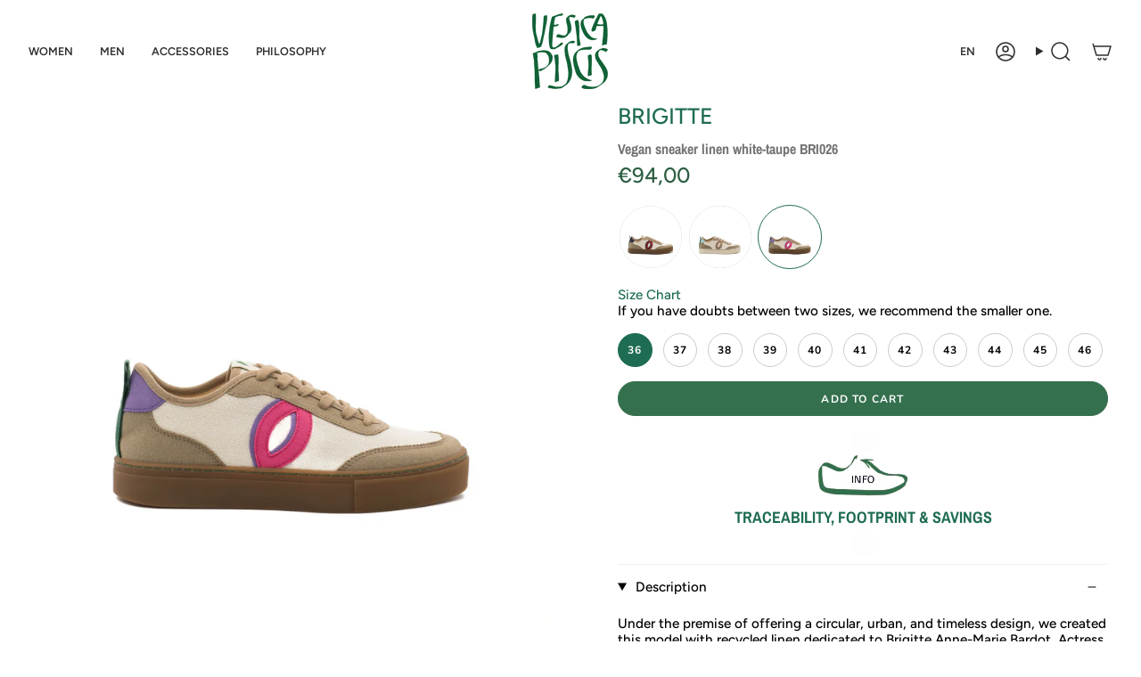

--- FILE ---
content_type: text/html; charset=utf-8
request_url: https://vesicapiscisfootwear.com/products/vegan-sneaker-linen-white-taupe-bri026
body_size: 47874
content:
<!doctype html>
<html class="no-js no-touch supports-no-cookies" lang="en">
<head>
                


 
<meta charset="UTF-8">
  <meta http-equiv="X-UA-Compatible" content="IE=edge">
  <meta name="viewport" content="width=device-width, initial-scale=1.0">
  <meta name="theme-color" content="#1e6c53">
  <link rel="canonical" href="https://vesicapiscisfootwear.com/products/vegan-sneaker-linen-white-taupe-bri026">
  <link rel="preconnect" href="https://cdn.shopify.com" crossorigin>
  <!-- ======================= Broadcast Theme V5.1.3 ========================= --><link rel="preconnect" href="https://fonts.shopifycdn.com" crossorigin><link href="//vesicapiscisfootwear.com/cdn/shop/t/21/assets/theme.css?v=52721443297352856941695219578" as="style" rel="preload">
  <link href="//vesicapiscisfootwear.com/cdn/shop/t/21/assets/vendor.js?v=93779096473886333451695219578" as="script" rel="preload">
  <link href="//vesicapiscisfootwear.com/cdn/shop/t/21/assets/theme.dev.js?v=139695033532053570191695219578" as="script" rel="preload">

    <link rel="icon" type="image/png" href="//vesicapiscisfootwear.com/cdn/shop/files/favicon_logo32_a6fc9c28-454e-44ca-b794-68371f2f6739.png?crop=center&height=32&v=1643897924&width=32">
  

  <!-- Title and description ================================================ -->
  
  <title>
    
    Vegan sneaker natural linen - brigitte
    
    
    
      &ndash; VESICA PISCIS FOOTWEAR
    
  </title>

  
    <meta name="description" content="If you need it, we do it!">
  

  <meta property="og:site_name" content="VESICA PISCIS FOOTWEAR">
<meta property="og:url" content="https://vesicapiscisfootwear.com/products/vegan-sneaker-linen-white-taupe-bri026">
<meta property="og:title" content="Vegan sneaker natural linen - brigitte">
<meta property="og:type" content="product">
<meta property="og:description" content="If you need it, we do it!"><meta property="og:image" content="http://vesicapiscisfootwear.com/cdn/shop/files/VP_PERFIL_WEB_29.jpg?v=1709829583">
  <meta property="og:image:secure_url" content="https://vesicapiscisfootwear.com/cdn/shop/files/VP_PERFIL_WEB_29.jpg?v=1709829583">
  <meta property="og:image:width" content="1200">
  <meta property="og:image:height" content="1200"><meta property="og:price:amount" content="94,00">
  <meta property="og:price:currency" content="EUR"><meta name="twitter:card" content="summary_large_image">
<meta name="twitter:title" content="Vegan sneaker natural linen - brigitte">
<meta name="twitter:description" content="If you need it, we do it!">

  <!-- CSS ================================================================== -->

  <link href="//vesicapiscisfootwear.com/cdn/shop/t/21/assets/font-settings.css?v=109637497087179870851759343098" rel="stylesheet" type="text/css" media="all" />

  
<style data-shopify>

:root {--scrollbar-width: 0px;





--COLOR-VIDEO-BG: #f2f2f2;
--COLOR-BG-BRIGHTER: #f2f2f2;--COLOR-BG: #ffffff;--COLOR-BG-ALPHA-25: rgba(255, 255, 255, 0.25);
--COLOR-BG-TRANSPARENT: rgba(255, 255, 255, 0);
--COLOR-BG-SECONDARY: #f7f9fa;
--COLOR-BG-SECONDARY-LIGHTEN: #ffffff;
--COLOR-BG-RGB: 255, 255, 255;

--COLOR-TEXT-DARK: #000000;
--COLOR-TEXT: #000000;
--COLOR-TEXT-LIGHT: #4d4d4d;


/* === Opacity shades of grey ===*/
--COLOR-A5:  rgba(0, 0, 0, 0.05);
--COLOR-A10: rgba(0, 0, 0, 0.1);
--COLOR-A15: rgba(0, 0, 0, 0.15);
--COLOR-A20: rgba(0, 0, 0, 0.2);
--COLOR-A25: rgba(0, 0, 0, 0.25);
--COLOR-A30: rgba(0, 0, 0, 0.3);
--COLOR-A35: rgba(0, 0, 0, 0.35);
--COLOR-A40: rgba(0, 0, 0, 0.4);
--COLOR-A45: rgba(0, 0, 0, 0.45);
--COLOR-A50: rgba(0, 0, 0, 0.5);
--COLOR-A55: rgba(0, 0, 0, 0.55);
--COLOR-A60: rgba(0, 0, 0, 0.6);
--COLOR-A65: rgba(0, 0, 0, 0.65);
--COLOR-A70: rgba(0, 0, 0, 0.7);
--COLOR-A75: rgba(0, 0, 0, 0.75);
--COLOR-A80: rgba(0, 0, 0, 0.8);
--COLOR-A85: rgba(0, 0, 0, 0.85);
--COLOR-A90: rgba(0, 0, 0, 0.9);
--COLOR-A95: rgba(0, 0, 0, 0.95);

--COLOR-BORDER: rgb(240, 240, 240);
--COLOR-BORDER-LIGHT: #f6f6f6;
--COLOR-BORDER-HAIRLINE: #f7f7f7;
--COLOR-BORDER-DARK: #bdbdbd;/* === Bright color ===*/
--COLOR-PRIMARY: #1e6c53;
--COLOR-PRIMARY-HOVER: #0a3326;
--COLOR-PRIMARY-FADE: rgba(30, 108, 83, 0.05);
--COLOR-PRIMARY-FADE-HOVER: rgba(30, 108, 83, 0.1);
--COLOR-PRIMARY-LIGHT: #3de6b0;--COLOR-PRIMARY-OPPOSITE: #ffffff;



/* === link Color ===*/
--COLOR-LINK: #1e6c53;
--COLOR-LINK-HOVER: rgba(30, 108, 83, 0.7);
--COLOR-LINK-FADE: rgba(30, 108, 83, 0.05);
--COLOR-LINK-FADE-HOVER: rgba(30, 108, 83, 0.1);--COLOR-LINK-OPPOSITE: #ffffff;


/* === Product grid sale tags ===*/
--COLOR-SALE-BG: #f18080;
--COLOR-SALE-TEXT: #ffffff;--COLOR-SALE-TEXT-SECONDARY: #f18080;

/* === Product grid badges ===*/
--COLOR-BADGE-BG: #f5f2e2;
--COLOR-BADGE-TEXT: #1e6c53;

/* === Product sale color ===*/
--COLOR-SALE: #000000;

/* === Gray background on Product grid items ===*/--filter-bg: 1.0;/* === Helper colors for form error states ===*/
--COLOR-ERROR: #721C24;
--COLOR-ERROR-BG: #F8D7DA;
--COLOR-ERROR-BORDER: #F5C6CB;



  --RADIUS: 300px;
  --RADIUS-SELECT: 22px;

--COLOR-HEADER-BG: #ffffff;--COLOR-HEADER-BG-TRANSPARENT: rgba(255, 255, 255, 0);
--COLOR-HEADER-LINK: #2e2e2e;
--COLOR-HEADER-LINK-HOVER: rgba(46, 46, 46, 0.7);

--COLOR-MENU-BG: #ffffff;
--COLOR-MENU-LINK: #2e2e2e;
--COLOR-MENU-LINK-HOVER: rgba(46, 46, 46, 0.7);
--COLOR-SUBMENU-BG: #ffffff;
--COLOR-SUBMENU-LINK: #2e2e2e;
--COLOR-SUBMENU-LINK-HOVER: rgba(46, 46, 46, 0.7);
--COLOR-SUBMENU-TEXT-LIGHT: #6d6d6d;
--COLOR-MENU-TRANSPARENT: #ffffff;
--COLOR-MENU-TRANSPARENT-HOVER: rgba(255, 255, 255, 0.7);

--COLOR-FOOTER-BG: #35704e;
--COLOR-FOOTER-TEXT: #ffffff;
--COLOR-FOOTER-TEXT-A35: rgba(255, 255, 255, 0.35);
--COLOR-FOOTER-TEXT-A75: rgba(255, 255, 255, 0.75);
--COLOR-FOOTER-LINK: #ffffff;
--COLOR-FOOTER-LINK-HOVER: rgba(255, 255, 255, 0.7);
--COLOR-FOOTER-BORDER: #2e2e2e;

--TRANSPARENT: rgba(255, 255, 255, 0);

/* === Default overlay opacity ===*/
--overlay-opacity: 0;
--underlay-opacity: 1;
--underlay-bg: rgba(0,0,0,0.4);

/* === Custom Cursor ===*/
--ICON-ZOOM-IN: url( "//vesicapiscisfootwear.com/cdn/shop/t/21/assets/icon-zoom-in.svg?v=182473373117644429561695219578" );
--ICON-ZOOM-OUT: url( "//vesicapiscisfootwear.com/cdn/shop/t/21/assets/icon-zoom-out.svg?v=101497157853986683871695219578" );

/* === Custom Icons ===*/


  
  --ICON-ADD-BAG: url( "//vesicapiscisfootwear.com/cdn/shop/t/21/assets/icon-add-bag-medium.svg?v=139170916092727621901695219578" );
  --ICON-ADD-CART: url( "//vesicapiscisfootwear.com/cdn/shop/t/21/assets/icon-add-cart-medium.svg?v=57635405022452982901695219578" );
  --ICON-ARROW-LEFT: url( "//vesicapiscisfootwear.com/cdn/shop/t/21/assets/icon-arrow-left-medium.svg?v=98614866157451683461695219578" );
  --ICON-ARROW-RIGHT: url( "//vesicapiscisfootwear.com/cdn/shop/t/21/assets/icon-arrow-right-medium.svg?v=127385474140982877711695219578" );
  --ICON-SELECT: url("//vesicapiscisfootwear.com/cdn/shop/t/21/assets/icon-select-medium.svg?v=9907");


--PRODUCT-GRID-ASPECT-RATIO: 100%;

/* === Typography ===*/
--FONT-WEIGHT-BODY: 500;
--FONT-WEIGHT-BODY-BOLD: 600;

--FONT-STACK-BODY: Figtree, sans-serif;
--FONT-STYLE-BODY: normal;
--FONT-STYLE-BODY-ITALIC: italic;
--FONT-ADJUST-BODY: 0.95;

--FONT-WEIGHT-HEADING: 700;
--FONT-WEIGHT-HEADING-BOLD: 700;

--FONT-STACK-HEADING: "Archivo Narrow", sans-serif;
--FONT-STYLE-HEADING: normal;
--FONT-STYLE-HEADING-ITALIC: italic;
--FONT-ADJUST-HEADING: 0.95;

--FONT-STACK-NAV: Figtree, sans-serif;
--FONT-STYLE-NAV: normal;
--FONT-STYLE-NAV-ITALIC: italic;
--FONT-ADJUST-NAV: 0.9;

--FONT-WEIGHT-NAV: 500;
--FONT-WEIGHT-NAV-BOLD: 600;

--FONT-SIZE-BASE: 0.95rem;
--FONT-SIZE-BASE-PERCENT: 0.95;

/* === Parallax ===*/
--PARALLAX-STRENGTH-MIN: 150.0%;
--PARALLAX-STRENGTH-MAX: 160.0%;--COLUMNS: 4;
--COLUMNS-MEDIUM: 3;
--COLUMNS-SMALL: 2;
--COLUMNS-MOBILE: 1;--LAYOUT-OUTER: 32px;
  --LAYOUT-GUTTER: 32px;
  --LAYOUT-OUTER-MEDIUM: 22px;
  --LAYOUT-GUTTER-MEDIUM: 22px;
  --LAYOUT-OUTER-SMALL: 16px;
  --LAYOUT-GUTTER-SMALL: 16px;--base-animation-delay: 0ms;
--line-height-normal: 1.375; /* Equals to line-height: normal; */--SIDEBAR-WIDTH: 270px;
  --SIDEBAR-WIDTH-MEDIUM: 258px;--DRAWER-WIDTH: 380px;--ICON-STROKE-WIDTH: 1.5px;/* === Button General ===*/
--BTN-FONT-STACK: Nunito, sans-serif;
--BTN-FONT-WEIGHT: 700;
--BTN-FONT-STYLE: normal;
--BTN-FONT-SIZE: 12px;

--BTN-LETTER-SPACING: 0.1em;
--BTN-UPPERCASE: uppercase;
--BTN-TEXT-ARROW-OFFSET: -1px;

/* === Button Primary ===*/
--BTN-PRIMARY-BORDER-COLOR: #35704e;
--BTN-PRIMARY-BG-COLOR: #35704e;
--BTN-PRIMARY-TEXT-COLOR: #ffffff;


  --BTN-PRIMARY-BG-COLOR-BRIGHTER: #2d5f42;


/* === Button Secondary ===*/
--BTN-SECONDARY-BORDER-COLOR: #fb8046;
--BTN-SECONDARY-BG-COLOR: #fb8046;
--BTN-SECONDARY-TEXT-COLOR: #000000;


  --BTN-SECONDARY-BG-COLOR-BRIGHTER: #fa6f2d;


/* === Button White ===*/
--TEXT-BTN-BORDER-WHITE: #fff;
--TEXT-BTN-BG-WHITE: #fff;
--TEXT-BTN-WHITE: #000;
--TEXT-BTN-BG-WHITE-BRIGHTER: #f2f2f2;

/* === Button Black ===*/
--TEXT-BTN-BG-BLACK: #000;
--TEXT-BTN-BORDER-BLACK: #000;
--TEXT-BTN-BLACK: #fff;
--TEXT-BTN-BG-BLACK-BRIGHTER: #1a1a1a;

/* === Cart Gradient ===*/


  --FREE-SHIPPING-GRADIENT: linear-gradient(57deg, rgba(255, 56, 114, 1) 1%, rgba(255, 128, 0, 1) 46%, rgba(255, 203, 51, 1) 83%);


}

::backdrop {
  --underlay-opacity: 1;
  --underlay-bg: rgba(0,0,0,0.4);
}
</style>


  <link href="//vesicapiscisfootwear.com/cdn/shop/t/21/assets/theme.css?v=52721443297352856941695219578" rel="stylesheet" type="text/css" media="all" />
<link href="//vesicapiscisfootwear.com/cdn/shop/t/21/assets/swatches.css?v=157844926215047500451695219578" as="style" rel="preload">
    <link href="//vesicapiscisfootwear.com/cdn/shop/t/21/assets/swatches.css?v=157844926215047500451695219578" rel="stylesheet" type="text/css" media="all" />
<style data-shopify>.swatches {
    --black: #000000;--white: #fafafa;--blank: url(//vesicapiscisfootwear.com/cdn/shop/files/blank_small.png?v=9907);
  }</style>
<script>
    if (window.navigator.userAgent.indexOf('MSIE ') > 0 || window.navigator.userAgent.indexOf('Trident/') > 0) {
      document.documentElement.className = document.documentElement.className + ' ie';

      var scripts = document.getElementsByTagName('script')[0];
      var polyfill = document.createElement("script");
      polyfill.defer = true;
      polyfill.src = "//vesicapiscisfootwear.com/cdn/shop/t/21/assets/ie11.js?v=144489047535103983231695219578";

      scripts.parentNode.insertBefore(polyfill, scripts);
    } else {
      document.documentElement.className = document.documentElement.className.replace('no-js', 'js');
    }

    document.documentElement.style.setProperty('--scrollbar-width', `${getScrollbarWidth()}px`);

    function getScrollbarWidth() {
      // Creating invisible container
      const outer = document.createElement('div');
      outer.style.visibility = 'hidden';
      outer.style.overflow = 'scroll'; // forcing scrollbar to appear
      outer.style.msOverflowStyle = 'scrollbar'; // needed for WinJS apps
      document.documentElement.appendChild(outer);

      // Creating inner element and placing it in the container
      const inner = document.createElement('div');
      outer.appendChild(inner);

      // Calculating difference between container's full width and the child width
      const scrollbarWidth = outer.offsetWidth - inner.offsetWidth;

      // Removing temporary elements from the DOM
      outer.parentNode.removeChild(outer);

      return scrollbarWidth;
    }

    let root = '/';
    if (root[root.length - 1] !== '/') {
      root = root + '/';
    }

    window.theme = {
      routes: {
        root: root,
        cart_url: '/cart',
        cart_add_url: '/cart/add',
        cart_change_url: '/cart/change',
        product_recommendations_url: '/recommendations/products',
        predictive_search_url: '/search/suggest',
        addresses_url: '/account/addresses'
      },
      assets: {
        photoswipe: '//vesicapiscisfootwear.com/cdn/shop/t/21/assets/photoswipe.js?v=162613001030112971491695219578',
        smoothscroll: '//vesicapiscisfootwear.com/cdn/shop/t/21/assets/smoothscroll.js?v=37906625415260927261695219578',
      },
      strings: {
        addToCart: "Add to cart",
        cartAcceptanceError: "You must accept our terms and conditions.",
        soldOut: "Sold Out",
        from: "From",
        preOrder: "Pre-order",
        sale: "Sale",
        subscription: "Subscription",
        unavailable: "Unavailable",
        unitPrice: "Unit price",
        unitPriceSeparator: "per",
        shippingCalcSubmitButton: "Calculate shipping",
        shippingCalcSubmitButtonDisabled: "Calculating...",
        selectValue: "Select value",
        selectColor: "Select color",
        oneColor: "color",
        otherColor: "colors",
        upsellAddToCart: "Add",
        free: "Free",
        swatchesColor: "Color, Colour"
      },
      settings: {
        customerLoggedIn: null ? true : false,
        cartDrawerEnabled: true,
        enableQuickAdd: false,
        enableAnimations: true,
        variantOnSale: true,
      },
      moneyFormat: false ? "€{{amount_with_comma_separator}} EUR" : "€{{amount_with_comma_separator}}",
      moneyWithoutCurrencyFormat: "€{{amount_with_comma_separator}}",
      moneyWithCurrencyFormat: "€{{amount_with_comma_separator}} EUR",
      subtotal: 0,
      info: {
        name: 'broadcast'
      },
      version: '5.1.3'
    };

    if (window.performance) {
      window.performance.mark('init');
    } else {
      window.fastNetworkAndCPU = false;
    }
  </script>

  
    <script src="//vesicapiscisfootwear.com/cdn/shopifycloud/storefront/assets/themes_support/shopify_common-5f594365.js" defer="defer"></script>
  

  <!-- Theme Javascript ============================================================== -->
  <script src="//vesicapiscisfootwear.com/cdn/shop/t/21/assets/vendor.js?v=93779096473886333451695219578" defer="defer"></script>
  <script src="//vesicapiscisfootwear.com/cdn/shop/t/21/assets/theme.dev.js?v=139695033532053570191695219578" defer="defer"></script><!-- Shopify app scripts =========================================================== -->

  <script>window.performance && window.performance.mark && window.performance.mark('shopify.content_for_header.start');</script><meta name="google-site-verification" content="MhbO7IRUmDlRnyjAkTC_TA_3V8zBG-_KcibeIr0RnFc">
<meta id="shopify-digital-wallet" name="shopify-digital-wallet" content="/61429022934/digital_wallets/dialog">
<meta name="shopify-checkout-api-token" content="9298f08fef88fa965eb888eab7c7cf65">
<meta id="in-context-paypal-metadata" data-shop-id="61429022934" data-venmo-supported="false" data-environment="production" data-locale="en_US" data-paypal-v4="true" data-currency="EUR">
<link rel="alternate" hreflang="x-default" href="https://vesicapiscisfootwear.com/products/vegan-sneaker-linen-white-taupe-bri026">
<link rel="alternate" hreflang="en" href="https://vesicapiscisfootwear.com/products/vegan-sneaker-linen-white-taupe-bri026">
<link rel="alternate" hreflang="es" href="https://vesicapiscisfootwear.com/es/products/zapatilla-vegana-lino-natural-taupe-bri026">
<link rel="alternate" hreflang="en-BG" href="https://vesicapiscisfootwear.com/en-eu/products/vegan-sneaker-linen-white-taupe-bri026">
<link rel="alternate" hreflang="de-BG" href="https://vesicapiscisfootwear.com/de-eu/products/vegan-sneaker-linen-white-taupe-bri026">
<link rel="alternate" hreflang="es-BG" href="https://vesicapiscisfootwear.com/es-eu/products/zapatilla-vegana-lino-natural-taupe-bri026">
<link rel="alternate" hreflang="fr-BG" href="https://vesicapiscisfootwear.com/fr-eu/products/vegan-sneaker-linen-white-taupe-bri026">
<link rel="alternate" hreflang="en-HR" href="https://vesicapiscisfootwear.com/en-eu/products/vegan-sneaker-linen-white-taupe-bri026">
<link rel="alternate" hreflang="de-HR" href="https://vesicapiscisfootwear.com/de-eu/products/vegan-sneaker-linen-white-taupe-bri026">
<link rel="alternate" hreflang="es-HR" href="https://vesicapiscisfootwear.com/es-eu/products/zapatilla-vegana-lino-natural-taupe-bri026">
<link rel="alternate" hreflang="fr-HR" href="https://vesicapiscisfootwear.com/fr-eu/products/vegan-sneaker-linen-white-taupe-bri026">
<link rel="alternate" hreflang="en-DK" href="https://vesicapiscisfootwear.com/en-eu/products/vegan-sneaker-linen-white-taupe-bri026">
<link rel="alternate" hreflang="de-DK" href="https://vesicapiscisfootwear.com/de-eu/products/vegan-sneaker-linen-white-taupe-bri026">
<link rel="alternate" hreflang="es-DK" href="https://vesicapiscisfootwear.com/es-eu/products/zapatilla-vegana-lino-natural-taupe-bri026">
<link rel="alternate" hreflang="fr-DK" href="https://vesicapiscisfootwear.com/fr-eu/products/vegan-sneaker-linen-white-taupe-bri026">
<link rel="alternate" hreflang="en-SK" href="https://vesicapiscisfootwear.com/en-eu/products/vegan-sneaker-linen-white-taupe-bri026">
<link rel="alternate" hreflang="de-SK" href="https://vesicapiscisfootwear.com/de-eu/products/vegan-sneaker-linen-white-taupe-bri026">
<link rel="alternate" hreflang="es-SK" href="https://vesicapiscisfootwear.com/es-eu/products/zapatilla-vegana-lino-natural-taupe-bri026">
<link rel="alternate" hreflang="fr-SK" href="https://vesicapiscisfootwear.com/fr-eu/products/vegan-sneaker-linen-white-taupe-bri026">
<link rel="alternate" hreflang="en-SI" href="https://vesicapiscisfootwear.com/en-eu/products/vegan-sneaker-linen-white-taupe-bri026">
<link rel="alternate" hreflang="de-SI" href="https://vesicapiscisfootwear.com/de-eu/products/vegan-sneaker-linen-white-taupe-bri026">
<link rel="alternate" hreflang="es-SI" href="https://vesicapiscisfootwear.com/es-eu/products/zapatilla-vegana-lino-natural-taupe-bri026">
<link rel="alternate" hreflang="fr-SI" href="https://vesicapiscisfootwear.com/fr-eu/products/vegan-sneaker-linen-white-taupe-bri026">
<link rel="alternate" hreflang="en-EE" href="https://vesicapiscisfootwear.com/en-eu/products/vegan-sneaker-linen-white-taupe-bri026">
<link rel="alternate" hreflang="de-EE" href="https://vesicapiscisfootwear.com/de-eu/products/vegan-sneaker-linen-white-taupe-bri026">
<link rel="alternate" hreflang="es-EE" href="https://vesicapiscisfootwear.com/es-eu/products/zapatilla-vegana-lino-natural-taupe-bri026">
<link rel="alternate" hreflang="fr-EE" href="https://vesicapiscisfootwear.com/fr-eu/products/vegan-sneaker-linen-white-taupe-bri026">
<link rel="alternate" hreflang="en-FI" href="https://vesicapiscisfootwear.com/en-eu/products/vegan-sneaker-linen-white-taupe-bri026">
<link rel="alternate" hreflang="de-FI" href="https://vesicapiscisfootwear.com/de-eu/products/vegan-sneaker-linen-white-taupe-bri026">
<link rel="alternate" hreflang="es-FI" href="https://vesicapiscisfootwear.com/es-eu/products/zapatilla-vegana-lino-natural-taupe-bri026">
<link rel="alternate" hreflang="fr-FI" href="https://vesicapiscisfootwear.com/fr-eu/products/vegan-sneaker-linen-white-taupe-bri026">
<link rel="alternate" hreflang="en-GR" href="https://vesicapiscisfootwear.com/en-eu/products/vegan-sneaker-linen-white-taupe-bri026">
<link rel="alternate" hreflang="de-GR" href="https://vesicapiscisfootwear.com/de-eu/products/vegan-sneaker-linen-white-taupe-bri026">
<link rel="alternate" hreflang="es-GR" href="https://vesicapiscisfootwear.com/es-eu/products/zapatilla-vegana-lino-natural-taupe-bri026">
<link rel="alternate" hreflang="fr-GR" href="https://vesicapiscisfootwear.com/fr-eu/products/vegan-sneaker-linen-white-taupe-bri026">
<link rel="alternate" hreflang="en-HU" href="https://vesicapiscisfootwear.com/en-eu/products/vegan-sneaker-linen-white-taupe-bri026">
<link rel="alternate" hreflang="de-HU" href="https://vesicapiscisfootwear.com/de-eu/products/vegan-sneaker-linen-white-taupe-bri026">
<link rel="alternate" hreflang="es-HU" href="https://vesicapiscisfootwear.com/es-eu/products/zapatilla-vegana-lino-natural-taupe-bri026">
<link rel="alternate" hreflang="fr-HU" href="https://vesicapiscisfootwear.com/fr-eu/products/vegan-sneaker-linen-white-taupe-bri026">
<link rel="alternate" hreflang="en-IE" href="https://vesicapiscisfootwear.com/en-eu/products/vegan-sneaker-linen-white-taupe-bri026">
<link rel="alternate" hreflang="de-IE" href="https://vesicapiscisfootwear.com/de-eu/products/vegan-sneaker-linen-white-taupe-bri026">
<link rel="alternate" hreflang="es-IE" href="https://vesicapiscisfootwear.com/es-eu/products/zapatilla-vegana-lino-natural-taupe-bri026">
<link rel="alternate" hreflang="fr-IE" href="https://vesicapiscisfootwear.com/fr-eu/products/vegan-sneaker-linen-white-taupe-bri026">
<link rel="alternate" hreflang="en-IT" href="https://vesicapiscisfootwear.com/en-eu/products/vegan-sneaker-linen-white-taupe-bri026">
<link rel="alternate" hreflang="de-IT" href="https://vesicapiscisfootwear.com/de-eu/products/vegan-sneaker-linen-white-taupe-bri026">
<link rel="alternate" hreflang="es-IT" href="https://vesicapiscisfootwear.com/es-eu/products/zapatilla-vegana-lino-natural-taupe-bri026">
<link rel="alternate" hreflang="fr-IT" href="https://vesicapiscisfootwear.com/fr-eu/products/vegan-sneaker-linen-white-taupe-bri026">
<link rel="alternate" hreflang="en-LV" href="https://vesicapiscisfootwear.com/en-eu/products/vegan-sneaker-linen-white-taupe-bri026">
<link rel="alternate" hreflang="de-LV" href="https://vesicapiscisfootwear.com/de-eu/products/vegan-sneaker-linen-white-taupe-bri026">
<link rel="alternate" hreflang="es-LV" href="https://vesicapiscisfootwear.com/es-eu/products/zapatilla-vegana-lino-natural-taupe-bri026">
<link rel="alternate" hreflang="fr-LV" href="https://vesicapiscisfootwear.com/fr-eu/products/vegan-sneaker-linen-white-taupe-bri026">
<link rel="alternate" hreflang="en-LT" href="https://vesicapiscisfootwear.com/en-eu/products/vegan-sneaker-linen-white-taupe-bri026">
<link rel="alternate" hreflang="de-LT" href="https://vesicapiscisfootwear.com/de-eu/products/vegan-sneaker-linen-white-taupe-bri026">
<link rel="alternate" hreflang="es-LT" href="https://vesicapiscisfootwear.com/es-eu/products/zapatilla-vegana-lino-natural-taupe-bri026">
<link rel="alternate" hreflang="fr-LT" href="https://vesicapiscisfootwear.com/fr-eu/products/vegan-sneaker-linen-white-taupe-bri026">
<link rel="alternate" hreflang="en-LU" href="https://vesicapiscisfootwear.com/en-eu/products/vegan-sneaker-linen-white-taupe-bri026">
<link rel="alternate" hreflang="de-LU" href="https://vesicapiscisfootwear.com/de-eu/products/vegan-sneaker-linen-white-taupe-bri026">
<link rel="alternate" hreflang="es-LU" href="https://vesicapiscisfootwear.com/es-eu/products/zapatilla-vegana-lino-natural-taupe-bri026">
<link rel="alternate" hreflang="fr-LU" href="https://vesicapiscisfootwear.com/fr-eu/products/vegan-sneaker-linen-white-taupe-bri026">
<link rel="alternate" hreflang="en-PL" href="https://vesicapiscisfootwear.com/en-eu/products/vegan-sneaker-linen-white-taupe-bri026">
<link rel="alternate" hreflang="de-PL" href="https://vesicapiscisfootwear.com/de-eu/products/vegan-sneaker-linen-white-taupe-bri026">
<link rel="alternate" hreflang="es-PL" href="https://vesicapiscisfootwear.com/es-eu/products/zapatilla-vegana-lino-natural-taupe-bri026">
<link rel="alternate" hreflang="fr-PL" href="https://vesicapiscisfootwear.com/fr-eu/products/vegan-sneaker-linen-white-taupe-bri026">
<link rel="alternate" hreflang="en-CZ" href="https://vesicapiscisfootwear.com/en-eu/products/vegan-sneaker-linen-white-taupe-bri026">
<link rel="alternate" hreflang="de-CZ" href="https://vesicapiscisfootwear.com/de-eu/products/vegan-sneaker-linen-white-taupe-bri026">
<link rel="alternate" hreflang="es-CZ" href="https://vesicapiscisfootwear.com/es-eu/products/zapatilla-vegana-lino-natural-taupe-bri026">
<link rel="alternate" hreflang="fr-CZ" href="https://vesicapiscisfootwear.com/fr-eu/products/vegan-sneaker-linen-white-taupe-bri026">
<link rel="alternate" hreflang="en-SE" href="https://vesicapiscisfootwear.com/en-eu/products/vegan-sneaker-linen-white-taupe-bri026">
<link rel="alternate" hreflang="de-SE" href="https://vesicapiscisfootwear.com/de-eu/products/vegan-sneaker-linen-white-taupe-bri026">
<link rel="alternate" hreflang="es-SE" href="https://vesicapiscisfootwear.com/es-eu/products/zapatilla-vegana-lino-natural-taupe-bri026">
<link rel="alternate" hreflang="fr-SE" href="https://vesicapiscisfootwear.com/fr-eu/products/vegan-sneaker-linen-white-taupe-bri026">
<link rel="alternate" hreflang="en-RO" href="https://vesicapiscisfootwear.com/en-eu/products/vegan-sneaker-linen-white-taupe-bri026">
<link rel="alternate" hreflang="de-RO" href="https://vesicapiscisfootwear.com/de-eu/products/vegan-sneaker-linen-white-taupe-bri026">
<link rel="alternate" hreflang="es-RO" href="https://vesicapiscisfootwear.com/es-eu/products/zapatilla-vegana-lino-natural-taupe-bri026">
<link rel="alternate" hreflang="fr-RO" href="https://vesicapiscisfootwear.com/fr-eu/products/vegan-sneaker-linen-white-taupe-bri026">
<link rel="alternate" hreflang="en-RS" href="https://vesicapiscisfootwear.com/en-eu/products/vegan-sneaker-linen-white-taupe-bri026">
<link rel="alternate" hreflang="de-RS" href="https://vesicapiscisfootwear.com/de-eu/products/vegan-sneaker-linen-white-taupe-bri026">
<link rel="alternate" hreflang="es-RS" href="https://vesicapiscisfootwear.com/es-eu/products/zapatilla-vegana-lino-natural-taupe-bri026">
<link rel="alternate" hreflang="fr-RS" href="https://vesicapiscisfootwear.com/fr-eu/products/vegan-sneaker-linen-white-taupe-bri026">
<link rel="alternate" hreflang="en-DE" href="https://vesicapiscisfootwear.com/en-de/products/vegan-sneaker-linen-white-taupe-bri026">
<link rel="alternate" hreflang="de-DE" href="https://vesicapiscisfootwear.com/de-de/products/vegan-sneaker-linen-white-taupe-bri026">
<link rel="alternate" hreflang="en-AT" href="https://vesicapiscisfootwear.com/en-de/products/vegan-sneaker-linen-white-taupe-bri026">
<link rel="alternate" hreflang="de-AT" href="https://vesicapiscisfootwear.com/de-de/products/vegan-sneaker-linen-white-taupe-bri026">
<link rel="alternate" hreflang="en-BE" href="https://vesicapiscisfootwear.com/en-be/products/vegan-sneaker-linen-white-taupe-bri026">
<link rel="alternate" hreflang="fr-BE" href="https://vesicapiscisfootwear.com/fr-be/products/vegan-sneaker-linen-white-taupe-bri026">
<link rel="alternate" hreflang="en-NL" href="https://vesicapiscisfootwear.com/en-be/products/vegan-sneaker-linen-white-taupe-bri026">
<link rel="alternate" hreflang="fr-NL" href="https://vesicapiscisfootwear.com/fr-be/products/vegan-sneaker-linen-white-taupe-bri026">
<link rel="alternate" hreflang="en-FR" href="https://vesicapiscisfootwear.com/en-fr/products/vegan-sneaker-linen-white-taupe-bri026">
<link rel="alternate" hreflang="fr-FR" href="https://vesicapiscisfootwear.com/fr-fr/products/vegan-sneaker-linen-white-taupe-bri026">
<link rel="alternate" type="application/json+oembed" href="https://vesicapiscisfootwear.com/products/vegan-sneaker-linen-white-taupe-bri026.oembed">
<script async="async" src="/checkouts/internal/preloads.js?locale=en-ES"></script>
<script id="apple-pay-shop-capabilities" type="application/json">{"shopId":61429022934,"countryCode":"ES","currencyCode":"EUR","merchantCapabilities":["supports3DS"],"merchantId":"gid:\/\/shopify\/Shop\/61429022934","merchantName":"VESICA PISCIS FOOTWEAR","requiredBillingContactFields":["postalAddress","email","phone"],"requiredShippingContactFields":["postalAddress","email","phone"],"shippingType":"shipping","supportedNetworks":["visa","maestro","masterCard","amex"],"total":{"type":"pending","label":"VESICA PISCIS FOOTWEAR","amount":"1.00"},"shopifyPaymentsEnabled":true,"supportsSubscriptions":true}</script>
<script id="shopify-features" type="application/json">{"accessToken":"9298f08fef88fa965eb888eab7c7cf65","betas":["rich-media-storefront-analytics"],"domain":"vesicapiscisfootwear.com","predictiveSearch":true,"shopId":61429022934,"locale":"en"}</script>
<script>var Shopify = Shopify || {};
Shopify.shop = "vesica-piscis-footwear.myshopify.com";
Shopify.locale = "en";
Shopify.currency = {"active":"EUR","rate":"1.0"};
Shopify.country = "ES";
Shopify.theme = {"name":"TS Broadcast","id":153387434313,"schema_name":"Broadcast","schema_version":"5.1.3","theme_store_id":null,"role":"main"};
Shopify.theme.handle = "null";
Shopify.theme.style = {"id":null,"handle":null};
Shopify.cdnHost = "vesicapiscisfootwear.com/cdn";
Shopify.routes = Shopify.routes || {};
Shopify.routes.root = "/";</script>
<script type="module">!function(o){(o.Shopify=o.Shopify||{}).modules=!0}(window);</script>
<script>!function(o){function n(){var o=[];function n(){o.push(Array.prototype.slice.apply(arguments))}return n.q=o,n}var t=o.Shopify=o.Shopify||{};t.loadFeatures=n(),t.autoloadFeatures=n()}(window);</script>
<script id="shop-js-analytics" type="application/json">{"pageType":"product"}</script>
<script defer="defer" async type="module" src="//vesicapiscisfootwear.com/cdn/shopifycloud/shop-js/modules/v2/client.init-shop-cart-sync_BApSsMSl.en.esm.js"></script>
<script defer="defer" async type="module" src="//vesicapiscisfootwear.com/cdn/shopifycloud/shop-js/modules/v2/chunk.common_CBoos6YZ.esm.js"></script>
<script type="module">
  await import("//vesicapiscisfootwear.com/cdn/shopifycloud/shop-js/modules/v2/client.init-shop-cart-sync_BApSsMSl.en.esm.js");
await import("//vesicapiscisfootwear.com/cdn/shopifycloud/shop-js/modules/v2/chunk.common_CBoos6YZ.esm.js");

  window.Shopify.SignInWithShop?.initShopCartSync?.({"fedCMEnabled":true,"windoidEnabled":true});

</script>
<script>(function() {
  var isLoaded = false;
  function asyncLoad() {
    if (isLoaded) return;
    isLoaded = true;
    var urls = ["https:\/\/d23dclunsivw3h.cloudfront.net\/redirect-app.js?shop=vesica-piscis-footwear.myshopify.com","https:\/\/api.omegatheme.com\/facebook-chat\/client\/omg-fbc-custom.js?v=1647256014\u0026shop=vesica-piscis-footwear.myshopify.com","https:\/\/tools.luckyorange.com\/core\/lo.js?site-id=acb9dcaf\u0026shop=vesica-piscis-footwear.myshopify.com","https:\/\/analyzely.gropulse.com\/js\/active.js?shop=vesica-piscis-footwear.myshopify.com"];
    for (var i = 0; i < urls.length; i++) {
      var s = document.createElement('script');
      s.type = 'text/javascript';
      s.async = true;
      s.src = urls[i];
      var x = document.getElementsByTagName('script')[0];
      x.parentNode.insertBefore(s, x);
    }
  };
  if(window.attachEvent) {
    window.attachEvent('onload', asyncLoad);
  } else {
    window.addEventListener('load', asyncLoad, false);
  }
})();</script>
<script id="__st">var __st={"a":61429022934,"offset":3600,"reqid":"52fb7c80-8ea1-465b-a73f-bea613fee687-1768912882","pageurl":"vesicapiscisfootwear.com\/products\/vegan-sneaker-linen-white-taupe-bri026","u":"dc7c2a40d332","p":"product","rtyp":"product","rid":8929160003913};</script>
<script>window.ShopifyPaypalV4VisibilityTracking = true;</script>
<script id="captcha-bootstrap">!function(){'use strict';const t='contact',e='account',n='new_comment',o=[[t,t],['blogs',n],['comments',n],[t,'customer']],c=[[e,'customer_login'],[e,'guest_login'],[e,'recover_customer_password'],[e,'create_customer']],r=t=>t.map((([t,e])=>`form[action*='/${t}']:not([data-nocaptcha='true']) input[name='form_type'][value='${e}']`)).join(','),a=t=>()=>t?[...document.querySelectorAll(t)].map((t=>t.form)):[];function s(){const t=[...o],e=r(t);return a(e)}const i='password',u='form_key',d=['recaptcha-v3-token','g-recaptcha-response','h-captcha-response',i],f=()=>{try{return window.sessionStorage}catch{return}},m='__shopify_v',_=t=>t.elements[u];function p(t,e,n=!1){try{const o=window.sessionStorage,c=JSON.parse(o.getItem(e)),{data:r}=function(t){const{data:e,action:n}=t;return t[m]||n?{data:e,action:n}:{data:t,action:n}}(c);for(const[e,n]of Object.entries(r))t.elements[e]&&(t.elements[e].value=n);n&&o.removeItem(e)}catch(o){console.error('form repopulation failed',{error:o})}}const l='form_type',E='cptcha';function T(t){t.dataset[E]=!0}const w=window,h=w.document,L='Shopify',v='ce_forms',y='captcha';let A=!1;((t,e)=>{const n=(g='f06e6c50-85a8-45c8-87d0-21a2b65856fe',I='https://cdn.shopify.com/shopifycloud/storefront-forms-hcaptcha/ce_storefront_forms_captcha_hcaptcha.v1.5.2.iife.js',D={infoText:'Protected by hCaptcha',privacyText:'Privacy',termsText:'Terms'},(t,e,n)=>{const o=w[L][v],c=o.bindForm;if(c)return c(t,g,e,D).then(n);var r;o.q.push([[t,g,e,D],n]),r=I,A||(h.body.append(Object.assign(h.createElement('script'),{id:'captcha-provider',async:!0,src:r})),A=!0)});var g,I,D;w[L]=w[L]||{},w[L][v]=w[L][v]||{},w[L][v].q=[],w[L][y]=w[L][y]||{},w[L][y].protect=function(t,e){n(t,void 0,e),T(t)},Object.freeze(w[L][y]),function(t,e,n,w,h,L){const[v,y,A,g]=function(t,e,n){const i=e?o:[],u=t?c:[],d=[...i,...u],f=r(d),m=r(i),_=r(d.filter((([t,e])=>n.includes(e))));return[a(f),a(m),a(_),s()]}(w,h,L),I=t=>{const e=t.target;return e instanceof HTMLFormElement?e:e&&e.form},D=t=>v().includes(t);t.addEventListener('submit',(t=>{const e=I(t);if(!e)return;const n=D(e)&&!e.dataset.hcaptchaBound&&!e.dataset.recaptchaBound,o=_(e),c=g().includes(e)&&(!o||!o.value);(n||c)&&t.preventDefault(),c&&!n&&(function(t){try{if(!f())return;!function(t){const e=f();if(!e)return;const n=_(t);if(!n)return;const o=n.value;o&&e.removeItem(o)}(t);const e=Array.from(Array(32),(()=>Math.random().toString(36)[2])).join('');!function(t,e){_(t)||t.append(Object.assign(document.createElement('input'),{type:'hidden',name:u})),t.elements[u].value=e}(t,e),function(t,e){const n=f();if(!n)return;const o=[...t.querySelectorAll(`input[type='${i}']`)].map((({name:t})=>t)),c=[...d,...o],r={};for(const[a,s]of new FormData(t).entries())c.includes(a)||(r[a]=s);n.setItem(e,JSON.stringify({[m]:1,action:t.action,data:r}))}(t,e)}catch(e){console.error('failed to persist form',e)}}(e),e.submit())}));const S=(t,e)=>{t&&!t.dataset[E]&&(n(t,e.some((e=>e===t))),T(t))};for(const o of['focusin','change'])t.addEventListener(o,(t=>{const e=I(t);D(e)&&S(e,y())}));const B=e.get('form_key'),M=e.get(l),P=B&&M;t.addEventListener('DOMContentLoaded',(()=>{const t=y();if(P)for(const e of t)e.elements[l].value===M&&p(e,B);[...new Set([...A(),...v().filter((t=>'true'===t.dataset.shopifyCaptcha))])].forEach((e=>S(e,t)))}))}(h,new URLSearchParams(w.location.search),n,t,e,['guest_login'])})(!1,!0)}();</script>
<script integrity="sha256-4kQ18oKyAcykRKYeNunJcIwy7WH5gtpwJnB7kiuLZ1E=" data-source-attribution="shopify.loadfeatures" defer="defer" src="//vesicapiscisfootwear.com/cdn/shopifycloud/storefront/assets/storefront/load_feature-a0a9edcb.js" crossorigin="anonymous"></script>
<script data-source-attribution="shopify.dynamic_checkout.dynamic.init">var Shopify=Shopify||{};Shopify.PaymentButton=Shopify.PaymentButton||{isStorefrontPortableWallets:!0,init:function(){window.Shopify.PaymentButton.init=function(){};var t=document.createElement("script");t.src="https://vesicapiscisfootwear.com/cdn/shopifycloud/portable-wallets/latest/portable-wallets.en.js",t.type="module",document.head.appendChild(t)}};
</script>
<script data-source-attribution="shopify.dynamic_checkout.buyer_consent">
  function portableWalletsHideBuyerConsent(e){var t=document.getElementById("shopify-buyer-consent"),n=document.getElementById("shopify-subscription-policy-button");t&&n&&(t.classList.add("hidden"),t.setAttribute("aria-hidden","true"),n.removeEventListener("click",e))}function portableWalletsShowBuyerConsent(e){var t=document.getElementById("shopify-buyer-consent"),n=document.getElementById("shopify-subscription-policy-button");t&&n&&(t.classList.remove("hidden"),t.removeAttribute("aria-hidden"),n.addEventListener("click",e))}window.Shopify?.PaymentButton&&(window.Shopify.PaymentButton.hideBuyerConsent=portableWalletsHideBuyerConsent,window.Shopify.PaymentButton.showBuyerConsent=portableWalletsShowBuyerConsent);
</script>
<script data-source-attribution="shopify.dynamic_checkout.cart.bootstrap">document.addEventListener("DOMContentLoaded",(function(){function t(){return document.querySelector("shopify-accelerated-checkout-cart, shopify-accelerated-checkout")}if(t())Shopify.PaymentButton.init();else{new MutationObserver((function(e,n){t()&&(Shopify.PaymentButton.init(),n.disconnect())})).observe(document.body,{childList:!0,subtree:!0})}}));
</script>
<script id='scb4127' type='text/javascript' async='' src='https://vesicapiscisfootwear.com/cdn/shopifycloud/privacy-banner/storefront-banner.js'></script><link id="shopify-accelerated-checkout-styles" rel="stylesheet" media="screen" href="https://vesicapiscisfootwear.com/cdn/shopifycloud/portable-wallets/latest/accelerated-checkout-backwards-compat.css" crossorigin="anonymous">
<style id="shopify-accelerated-checkout-cart">
        #shopify-buyer-consent {
  margin-top: 1em;
  display: inline-block;
  width: 100%;
}

#shopify-buyer-consent.hidden {
  display: none;
}

#shopify-subscription-policy-button {
  background: none;
  border: none;
  padding: 0;
  text-decoration: underline;
  font-size: inherit;
  cursor: pointer;
}

#shopify-subscription-policy-button::before {
  box-shadow: none;
}

      </style>
<script id="sections-script" data-sections="footer" defer="defer" src="//vesicapiscisfootwear.com/cdn/shop/t/21/compiled_assets/scripts.js?v=9907"></script>
<script>window.performance && window.performance.mark && window.performance.mark('shopify.content_for_header.end');</script>
  <meta name="google-site-verification" content="SaHOpuaT3j3JedFTCUFxCTOuyx71lzrqZrnmB68Vres" />

<!-- BEGIN app block: shopify://apps/t-lab-ai-language-translate/blocks/custom_translations/b5b83690-efd4-434d-8c6a-a5cef4019faf --><!-- BEGIN app snippet: custom_translation_scripts --><script>
(()=>{var o=/\([0-9]+?\)$/,M=/\r?\n|\r|\t|\xa0|\u200B|\u200E|&nbsp;| /g,v=/<\/?[a-z][\s\S]*>/i,t=/^(https?:\/\/|\/\/)[^\s/$.?#].[^\s]*$/i,k=/\{\{\s*([a-zA-Z_]\w*)\s*\}\}/g,p=/\{\{\s*([a-zA-Z_]\w*)\s*\}\}/,r=/^(https:)?\/\/cdn\.shopify\.com\/(.+)\.(png|jpe?g|gif|webp|svgz?|bmp|tiff?|ico|avif)/i,e=/^(https:)?\/\/cdn\.shopify\.com/i,a=/\b(?:https?|ftp)?:?\/\/?[^\s\/]+\/[^\s]+\.(?:png|jpe?g|gif|webp|svgz?|bmp|tiff?|ico|avif)\b/i,I=/url\(['"]?(.*?)['"]?\)/,m="__label:",i=document.createElement("textarea"),u={t:["src","data-src","data-source","data-href","data-zoom","data-master","data-bg","base-src"],i:["srcset","data-srcset"],o:["href","data-href"],u:["href","data-href","data-src","data-zoom"]},g=new Set(["img","picture","button","p","a","input"]),h=16.67,s=function(n){return n.nodeType===Node.ELEMENT_NODE},c=function(n){return n.nodeType===Node.TEXT_NODE};function w(n){return r.test(n.trim())||a.test(n.trim())}function b(n){return(n=>(n=n.trim(),t.test(n)))(n)||e.test(n.trim())}var l=function(n){return!n||0===n.trim().length};function j(n){return i.innerHTML=n,i.value}function T(n){return A(j(n))}function A(n){return n.trim().replace(o,"").replace(M,"").trim()}var _=1e3;function D(n){n=n.trim().replace(M,"").replace(/&amp;/g,"&").replace(/&gt;/g,">").replace(/&lt;/g,"<").trim();return n.length>_?N(n):n}function E(n){return n.trim().toLowerCase().replace(/^https:/i,"")}function N(n){for(var t=5381,r=0;r<n.length;r++)t=(t<<5)+t^n.charCodeAt(r);return(t>>>0).toString(36)}function f(n){for(var t=document.createElement("template"),r=(t.innerHTML=n,["SCRIPT","IFRAME","OBJECT","EMBED","LINK","META"]),e=/^(on\w+|srcdoc|style)$/i,a=document.createTreeWalker(t.content,NodeFilter.SHOW_ELEMENT),i=a.nextNode();i;i=a.nextNode()){var o=i;if(r.includes(o.nodeName))o.remove();else for(var u=o.attributes.length-1;0<=u;--u)e.test(o.attributes[u].name)&&o.removeAttribute(o.attributes[u].name)}return t.innerHTML}function d(n,t,r){void 0===r&&(r=20);for(var e=n,a=0;e&&e.parentElement&&a<r;){for(var i=e.parentElement,o=0,u=t;o<u.length;o++)for(var s=u[o],c=0,l=s.l;c<l.length;c++){var f=l[c];switch(f.type){case"class":for(var d=0,v=i.classList;d<v.length;d++){var p=v[d];if(f.value.test(p))return s.label}break;case"id":if(i.id&&f.value.test(i.id))return s.label;break;case"attribute":if(i.hasAttribute(f.name)){if(!f.value)return s.label;var m=i.getAttribute(f.name);if(m&&f.value.test(m))return s.label}}}e=i,a++}return"unknown"}function y(n,t){var r,e,a;"function"==typeof window.fetch&&"AbortController"in window?(r=new AbortController,e=setTimeout(function(){return r.abort()},3e3),fetch(n,{credentials:"same-origin",signal:r.signal}).then(function(n){return clearTimeout(e),n.ok?n.json():Promise.reject(n)}).then(t).catch(console.error)):((a=new XMLHttpRequest).onreadystatechange=function(){4===a.readyState&&200===a.status&&t(JSON.parse(a.responseText))},a.open("GET",n,!0),a.timeout=3e3,a.send())}function O(){var l=/([^\s]+)\.(png|jpe?g|gif|webp|svgz?|bmp|tiff?|ico|avif)$/i,f=/_(\{width\}x*|\{width\}x\{height\}|\d{3,4}x\d{3,4}|\d{3,4}x|x\d{3,4}|pinco|icon|thumb|small|compact|medium|large|grande|original|master)(_crop_\w+)*(@[2-3]x)*(.progressive)*$/i,d=/^(https?|ftp|file):\/\//i;function r(n){var t,r="".concat(n.path).concat(n.v).concat(null!=(r=n.size)?r:"",".").concat(n.p);return n.m&&(r="".concat(n.path).concat(n.m,"/").concat(n.v).concat(null!=(t=n.size)?t:"",".").concat(n.p)),n.host&&(r="".concat(null!=(t=n.protocol)?t:"","//").concat(n.host).concat(r)),n.g&&(r+=n.g),r}return{h:function(n){var t=!0,r=(d.test(n)||n.startsWith("//")||(t=!1,n="https://example.com"+n),t);n.startsWith("//")&&(r=!1,n="https:"+n);try{new URL(n)}catch(n){return null}var e,a,i,o,u,s,n=new URL(n),c=n.pathname.split("/").filter(function(n){return n});return c.length<1||(a=c.pop(),e=null!=(e=c.pop())?e:null,null===(a=a.match(l)))?null:(s=a[1],a=a[2],i=s.match(f),o=s,(u=null)!==i&&(o=s.substring(0,i.index),u=i[0]),s=0<c.length?"/"+c.join("/")+"/":"/",{protocol:r?n.protocol:null,host:t?n.host:null,path:s,g:n.search,m:e,v:o,size:u,p:a,version:n.searchParams.get("v"),width:n.searchParams.get("width")})},T:r,S:function(n){return(n.m?"/".concat(n.m,"/"):"/").concat(n.v,".").concat(n.p)},M:function(n){return(n.m?"/".concat(n.m,"/"):"/").concat(n.v,".").concat(n.p,"?v=").concat(n.version||"0")},k:function(n,t){return r({protocol:t.protocol,host:t.host,path:t.path,g:t.g,m:t.m,v:t.v,size:n.size,p:t.p,version:t.version,width:t.width})}}}var x,S,C={},H={};function q(p,n){var m=new Map,g=new Map,i=new Map,r=new Map,e=new Map,a=new Map,o=new Map,u=function(n){return n.toLowerCase().replace(/[\s\W_]+/g,"")},s=new Set(n.A.map(u)),c=0,l=!1,f=!1,d=O();function v(n,t,r){s.has(u(n))||n&&t&&(r.set(n,t),l=!0)}function t(n,t){if(n&&n.trim()&&0!==m.size){var r=A(n),e=H[r];if(e&&(p.log("dictionary",'Overlapping text: "'.concat(n,'" related to html: "').concat(e,'"')),t)&&(n=>{if(n)for(var t=h(n.outerHTML),r=t._,e=(t.I||(r=0),n.parentElement),a=0;e&&a<5;){var i=h(e.outerHTML),o=i.I,i=i._;if(o){if(p.log("dictionary","Ancestor depth ".concat(a,": overlap score=").concat(i.toFixed(3),", base=").concat(r.toFixed(3))),r<i)return 1;if(i<r&&0<r)return}e=e.parentElement,a++}})(t))p.log("dictionary",'Skipping text translation for "'.concat(n,'" because an ancestor HTML translation exists'));else{e=m.get(r);if(e)return e;var a=n;if(a&&a.trim()&&0!==g.size){for(var i,o,u,s=g.entries(),c=s.next();!c.done;){var l=c.value[0],f=c.value[1],d=a.trim().match(l);if(d&&1<d.length){i=l,o=f,u=d;break}c=s.next()}if(i&&o&&u){var v=u.slice(1),t=o.match(k);if(t&&t.length===v.length)return t.reduce(function(n,t,r){return n.replace(t,v[r])},o)}}}}return null}function h(n){var r,e,a;return!n||!n.trim()||0===i.size?{I:null,_:0}:(r=D(n),a=0,(e=null)!=(n=i.get(r))?{I:n,_:1}:(i.forEach(function(n,t){-1!==t.indexOf(r)&&(t=r.length/t.length,a<t)&&(a=t,e=n)}),{I:e,_:a}))}function w(n){return n&&n.trim()&&0!==i.size&&(n=D(n),null!=(n=i.get(n)))?n:null}function b(n){if(n&&n.trim()&&0!==r.size){var t=E(n),t=r.get(t);if(t)return t;t=d.h(n);if(t){n=d.M(t).toLowerCase(),n=r.get(n);if(n)return n;n=d.S(t).toLowerCase(),t=r.get(n);if(t)return t}}return null}function T(n){return!n||!n.trim()||0===e.size||void 0===(n=e.get(A(n)))?null:n}function y(n){return!n||!n.trim()||0===a.size||void 0===(n=a.get(E(n)))?null:n}function x(n){var t;return!n||!n.trim()||0===o.size?null:null!=(t=o.get(A(n)))?t:(t=D(n),void 0!==(n=o.get(t))?n:null)}function S(){var n={j:m,D:g,N:i,O:r,C:e,H:a,q:o,L:l,R:c,F:C};return JSON.stringify(n,function(n,t){return t instanceof Map?Object.fromEntries(t.entries()):t})}return{J:function(n,t){v(n,t,m)},U:function(n,t){n&&t&&(n=new RegExp("^".concat(n,"$"),"s"),g.set(n,t),l=!0)},$:function(n,t){var r;n!==t&&(v((r=j(r=n).trim().replace(M,"").trim()).length>_?N(r):r,t,i),c=Math.max(c,n.length))},P:function(n,t){v(n,t,r),(n=d.h(n))&&(v(d.M(n).toLowerCase(),t,r),v(d.S(n).toLowerCase(),t,r))},G:function(n,t){v(n.replace("[img-alt]","").replace(M,"").trim(),t,e)},B:function(n,t){v(n,t,a)},W:function(n,t){f=!0,v(n,t,o)},V:function(){return p.log("dictionary","Translation dictionaries: ",S),i.forEach(function(n,r){m.forEach(function(n,t){r!==t&&-1!==r.indexOf(t)&&(C[t]=A(n),H[t]=r)})}),p.log("dictionary","appliedTextTranslations: ",JSON.stringify(C)),p.log("dictionary","overlappingTexts: ",JSON.stringify(H)),{L:l,Z:f,K:t,X:w,Y:b,nn:T,tn:y,rn:x}}}}function z(n,t,r){function f(n,t){t=n.split(t);return 2===t.length?t[1].trim()?t:[t[0]]:[n]}var d=q(r,t);return n.forEach(function(n){if(n){var c,l=n.name,n=n.value;if(l&&n){if("string"==typeof n)try{c=JSON.parse(n)}catch(n){return void r.log("dictionary","Invalid metafield JSON for "+l,function(){return String(n)})}else c=n;c&&Object.keys(c).forEach(function(e){if(e){var n,t,r,a=c[e];if(a)if(e!==a)if(l.includes("judge"))r=T(e),d.W(r,a);else if(e.startsWith("[img-alt]"))d.G(e,a);else if(e.startsWith("[img-src]"))n=E(e.replace("[img-src]","")),d.P(n,a);else if(v.test(e))d.$(e,a);else if(w(e))n=E(e),d.P(n,a);else if(b(e))r=E(e),d.B(r,a);else if("/"===(n=(n=e).trim())[0]&&"/"!==n[1]&&(r=E(e),d.B(r,a),r=T(e),d.J(r,a)),p.test(e))(s=(r=e).match(k))&&0<s.length&&(t=r.replace(/[-\/\\^$*+?.()|[\]]/g,"\\$&"),s.forEach(function(n){t=t.replace(n,"(.*)")}),d.U(t,a));else if(e.startsWith(m))r=a.replace(m,""),s=e.replace(m,""),d.J(T(s),r);else{if("product_tags"===l)for(var i=0,o=["_",":"];i<o.length;i++){var u=(n=>{if(e.includes(n)){var t=f(e,n),r=f(a,n);if(t.length===r.length)return t.forEach(function(n,t){n!==r[t]&&(d.J(T(n),r[t]),d.J(T("".concat(n,":")),"".concat(r[t],":")))}),{value:void 0}}})(o[i]);if("object"==typeof u)return u.value}var s=T(e);s!==a&&d.J(s,a)}}})}}}),d.V()}function L(y,x){var e=[{label:"judge-me",l:[{type:"class",value:/jdgm/i},{type:"id",value:/judge-me/i},{type:"attribute",name:"data-widget-name",value:/review_widget/i}]}],a=O();function S(r,n,e){n.forEach(function(n){var t=r.getAttribute(n);t&&(t=n.includes("href")?e.tn(t):e.K(t))&&r.setAttribute(n,t)})}function M(n,t,r){var e,a=n.getAttribute(t);a&&((e=i(a=E(a.split("&")[0]),r))?n.setAttribute(t,e):(e=r.tn(a))&&n.setAttribute(t,e))}function k(n,t,r){var e=n.getAttribute(t);e&&(e=((n,t)=>{var r=(n=n.split(",").filter(function(n){return null!=n&&""!==n.trim()}).map(function(n){var n=n.trim().split(/\s+/),t=n[0].split("?"),r=t[0],t=t[1],t=t?t.split("&"):[],e=((n,t)=>{for(var r=0;r<n.length;r++)if(t(n[r]))return n[r];return null})(t,function(n){return n.startsWith("v=")}),t=t.filter(function(n){return!n.startsWith("v=")}),n=n[1];return{url:r,version:e,en:t.join("&"),size:n}}))[0].url;if(r=i(r=n[0].version?"".concat(r,"?").concat(n[0].version):r,t)){var e=a.h(r);if(e)return n.map(function(n){var t=n.url,r=a.h(t);return r&&(t=a.k(r,e)),n.en&&(r=t.includes("?")?"&":"?",t="".concat(t).concat(r).concat(n.en)),t=n.size?"".concat(t," ").concat(n.size):t}).join(",")}})(e,r))&&n.setAttribute(t,e)}function i(n,t){var r=a.h(n);return null===r?null:(n=t.Y(n))?null===(n=a.h(n))?null:a.k(r,n):(n=a.S(r),null===(t=t.Y(n))||null===(n=a.h(t))?null:a.k(r,n))}function A(n,t,r){var e,a,i,o;r.an&&(e=n,a=r.on,u.o.forEach(function(n){var t=e.getAttribute(n);if(!t)return!1;!t.startsWith("/")||t.startsWith("//")||t.startsWith(a)||(t="".concat(a).concat(t),e.setAttribute(n,t))})),i=n,r=u.u.slice(),o=t,r.forEach(function(n){var t,r=i.getAttribute(n);r&&(w(r)?(t=o.Y(r))&&i.setAttribute(n,t):(t=o.tn(r))&&i.setAttribute(n,t))})}function _(t,r){var n,e,a,i,o;u.t.forEach(function(n){return M(t,n,r)}),u.i.forEach(function(n){return k(t,n,r)}),e="alt",a=r,(o=(n=t).getAttribute(e))&&((i=a.nn(o))?n.setAttribute(e,i):(i=a.K(o))&&n.setAttribute(e,i))}return{un:function(n){return!(!n||!s(n)||x.sn.includes((n=n).tagName.toLowerCase())||n.classList.contains("tl-switcher-container")||(n=n.parentNode)&&["SCRIPT","STYLE"].includes(n.nodeName.toUpperCase()))},cn:function(n){if(c(n)&&null!=(t=n.textContent)&&t.trim()){if(y.Z)if("judge-me"===d(n,e,5)){var t=y.rn(n.textContent);if(t)return void(n.textContent=j(t))}var r,t=y.K(n.textContent,n.parentElement||void 0);t&&(r=n.textContent.trim().replace(o,"").trim(),n.textContent=j(n.textContent.replace(r,t)))}},ln:function(n){if(!!l(n.textContent)||!n.innerHTML)return!1;if(y.Z&&"judge-me"===d(n,e,5)){var t=y.rn(n.innerHTML);if(t)return n.innerHTML=f(t),!0}t=y.X(n.innerHTML);return!!t&&(n.innerHTML=f(t),!0)},fn:function(n){var t,r,e,a,i,o,u,s,c,l;switch(S(n,["data-label","title"],y),n.tagName.toLowerCase()){case"span":S(n,["data-tooltip"],y);break;case"a":A(n,y,x);break;case"input":c=u=y,(l=(s=o=n).getAttribute("type"))&&("submit"===l||"button"===l)&&(l=s.getAttribute("value"),c=c.K(l))&&s.setAttribute("value",c),S(o,["placeholder"],u);break;case"textarea":S(n,["placeholder"],y);break;case"img":_(n,y);break;case"picture":for(var f=y,d=n.childNodes,v=0;v<d.length;v++){var p=d[v];if(p.tagName)switch(p.tagName.toLowerCase()){case"source":k(p,"data-srcset",f),k(p,"srcset",f);break;case"img":_(p,f)}}break;case"div":s=l=y,(u=o=c=n)&&(o=o.style.backgroundImage||o.getAttribute("data-bg")||"")&&"none"!==o&&(o=o.match(I))&&o[1]&&(o=o[1],s=s.Y(o))&&(u.style.backgroundImage='url("'.concat(s,'")')),a=c,i=l,["src","data-src","data-bg"].forEach(function(n){return M(a,n,i)}),["data-bgset"].forEach(function(n){return k(a,n,i)}),["data-href"].forEach(function(n){return S(a,[n],i)});break;case"button":r=y,(e=(t=n).getAttribute("value"))&&(r=r.K(e))&&t.setAttribute("value",r);break;case"iframe":e=y,(r=(t=n).getAttribute("src"))&&(e=e.tn(r))&&t.setAttribute("src",e);break;case"video":for(var m=n,g=y,h=["src"],w=0;w<h.length;w++){var b=h[w],T=m.getAttribute(b);T&&(T=g.tn(T))&&m.setAttribute(b,T)}}},getImageTranslation:function(n){return i(n,y)}}}function R(s,c,l){r=c.dn,e=new WeakMap;var r,e,a={add:function(n){var t=Date.now()+r;e.set(n,t)},has:function(n){var t=null!=(t=e.get(n))?t:0;return!(Date.now()>=t&&(e.delete(n),1))}},i=[],o=[],f=[],d=[],u=2*h,v=3*h;function p(n){var t,r,e;n&&(n.nodeType===Node.TEXT_NODE&&s.un(n.parentElement)?s.cn(n):s.un(n)&&(n=n,s.fn(n),t=g.has(n.tagName.toLowerCase())||(t=(t=n).getBoundingClientRect(),r=window.innerHeight||document.documentElement.clientHeight,e=window.innerWidth||document.documentElement.clientWidth,r=t.top<=r&&0<=t.top+t.height,e=t.left<=e&&0<=t.left+t.width,r&&e),a.has(n)||(t?i:o).push(n)))}function m(n){if(l.log("messageHandler","Processing element:",n),s.un(n)){var t=s.ln(n);if(a.add(n),!t){var r=n.childNodes;l.log("messageHandler","Child nodes:",r);for(var e=0;e<r.length;e++)p(r[e])}}}requestAnimationFrame(function n(){for(var t=performance.now();0<i.length;){var r=i.shift();if(r&&!a.has(r)&&m(r),performance.now()-t>=v)break}requestAnimationFrame(n)}),requestAnimationFrame(function n(){for(var t=performance.now();0<o.length;){var r=o.shift();if(r&&!a.has(r)&&m(r),performance.now()-t>=u)break}requestAnimationFrame(n)}),c.vn&&requestAnimationFrame(function n(){for(var t=performance.now();0<f.length;){var r=f.shift();if(r&&s.fn(r),performance.now()-t>=u)break}requestAnimationFrame(n)}),c.pn&&requestAnimationFrame(function n(){for(var t=performance.now();0<d.length;){var r=d.shift();if(r&&s.cn(r),performance.now()-t>=u)break}requestAnimationFrame(n)});var n={subtree:!0,childList:!0,attributes:c.vn,characterData:c.pn};new MutationObserver(function(n){l.log("observer","Observer:",n);for(var t=0;t<n.length;t++){var r=n[t];switch(r.type){case"childList":for(var e=r.addedNodes,a=0;a<e.length;a++)p(e[a]);var i=r.target.childNodes;if(i.length<=10)for(var o=0;o<i.length;o++)p(i[o]);break;case"attributes":var u=r.target;s.un(u)&&u&&f.push(u);break;case"characterData":c.pn&&(u=r.target)&&u.nodeType===Node.TEXT_NODE&&d.push(u)}}}).observe(document.documentElement,n)}void 0===window.TranslationLab&&(window.TranslationLab={}),window.TranslationLab.CustomTranslations=(x=(()=>{var a;try{a=window.localStorage.getItem("tlab_debug_mode")||null}catch(n){a=null}return{log:function(n,t){for(var r=[],e=2;e<arguments.length;e++)r[e-2]=arguments[e];!a||"observer"===n&&"all"===a||("all"===a||a===n||"custom"===n&&"custom"===a)&&(n=r.map(function(n){if("function"==typeof n)try{return n()}catch(n){return"Error generating parameter: ".concat(n.message)}return n}),console.log.apply(console,[t].concat(n)))}}})(),S=null,{init:function(n,t){n&&!n.isPrimaryLocale&&n.translationsMetadata&&n.translationsMetadata.length&&(0<(t=((n,t,r,e)=>{function a(n,t){for(var r=[],e=2;e<arguments.length;e++)r[e-2]=arguments[e];for(var a=0,i=r;a<i.length;a++){var o=i[a];if(o&&void 0!==o[n])return o[n]}return t}var i=window.localStorage.getItem("tlab_feature_options"),o=null;if(i)try{o=JSON.parse(i)}catch(n){e.log("dictionary","Invalid tlab_feature_options JSON",String(n))}var r=a("useMessageHandler",!0,o,i=r),u=a("messageHandlerCooldown",2e3,o,i),s=a("localizeUrls",!1,o,i),c=a("processShadowRoot",!1,o,i),l=a("attributesMutations",!1,o,i),f=a("processCharacterData",!1,o,i),d=a("excludedTemplates",[],o,i),o=a("phraseIgnoreList",[],o,i);return e.log("dictionary","useMessageHandler:",r),e.log("dictionary","messageHandlerCooldown:",u),e.log("dictionary","localizeUrls:",s),e.log("dictionary","processShadowRoot:",c),e.log("dictionary","attributesMutations:",l),e.log("dictionary","processCharacterData:",f),e.log("dictionary","excludedTemplates:",d),e.log("dictionary","phraseIgnoreList:",o),{sn:["html","head","meta","script","noscript","style","link","canvas","svg","g","path","ellipse","br","hr"],locale:n,on:t,gn:r,dn:u,an:s,hn:c,vn:l,pn:f,mn:d,A:o}})(n.locale,n.on,t,x)).mn.length&&t.mn.includes(n.template)||(n=z(n.translationsMetadata,t,x),S=L(n,t),n.L&&(t.gn&&R(S,t,x),window.addEventListener("DOMContentLoaded",function(){function e(n){n=/\/products\/(.+?)(\?.+)?$/.exec(n);return n?n[1]:null}var n,t,r,a;(a=document.querySelector(".cbb-frequently-bought-selector-label-name"))&&"true"!==a.getAttribute("translated")&&(n=e(window.location.pathname))&&(t="https://".concat(window.location.host,"/products/").concat(n,".json"),r="https://".concat(window.location.host).concat(window.Shopify.routes.root,"products/").concat(n,".json"),y(t,function(n){a.childNodes.forEach(function(t){t.textContent===n.product.title&&y(r,function(n){t.textContent!==n.product.title&&(t.textContent=n.product.title,a.setAttribute("translated","true"))})})}),document.querySelectorAll('[class*="cbb-frequently-bought-selector-link"]').forEach(function(t){var n,r;"true"!==t.getAttribute("translated")&&(n=t.getAttribute("href"))&&(r=e(n))&&y("https://".concat(window.location.host).concat(window.Shopify.routes.root,"products/").concat(r,".json"),function(n){t.textContent!==n.product.title&&(t.textContent=n.product.title,t.setAttribute("translated","true"))})}))}))))},getImageTranslation:function(n){return x.log("dictionary","translationManager: ",S),S?S.getImageTranslation(n):null}})})();
</script><!-- END app snippet -->

<script>
  (function() {
    var ctx = {
      locale: 'en',
      isPrimaryLocale: true,
      rootUrl: '',
      translationsMetadata: [{},{"name":"product_tags","value":{}},{"name":"product_options_variants","value":{}},{"name":"judge-me-product-review","value":null}],
      template: "product",
    };
    var settings = null;
    TranslationLab.CustomTranslations.init(ctx, settings);
  })()
</script>


<!-- END app block --><!-- BEGIN app block: shopify://apps/xo-insert-code/blocks/insert-code-header/72017b12-3679-442e-b23c-5c62460717f5 --><!-- XO-InsertCode Header -->


<!-- Google Tag Manager -->
<script>(function(w,d,s,l,i){w[l]=w[l]||[];w[l].push({'gtm.start':
new Date().getTime(),event:'gtm.js'});var f=d.getElementsByTagName(s)[0],
j=d.createElement(s),dl=l!='dataLayer'?'&l='+l:'';j.async=true;j.src=
'https://www.googletagmanager.com/gtm.js?id='+i+dl;f.parentNode.insertBefore(j,f);
})(window,document,'script','dataLayer','GTM-TNVCLTP');</script>
<!-- End Google Tag Manager -->
  
<!-- End: XO-InsertCode Header -->


<!-- END app block --><link href="https://monorail-edge.shopifysvc.com" rel="dns-prefetch">
<script>(function(){if ("sendBeacon" in navigator && "performance" in window) {try {var session_token_from_headers = performance.getEntriesByType('navigation')[0].serverTiming.find(x => x.name == '_s').description;} catch {var session_token_from_headers = undefined;}var session_cookie_matches = document.cookie.match(/_shopify_s=([^;]*)/);var session_token_from_cookie = session_cookie_matches && session_cookie_matches.length === 2 ? session_cookie_matches[1] : "";var session_token = session_token_from_headers || session_token_from_cookie || "";function handle_abandonment_event(e) {var entries = performance.getEntries().filter(function(entry) {return /monorail-edge.shopifysvc.com/.test(entry.name);});if (!window.abandonment_tracked && entries.length === 0) {window.abandonment_tracked = true;var currentMs = Date.now();var navigation_start = performance.timing.navigationStart;var payload = {shop_id: 61429022934,url: window.location.href,navigation_start,duration: currentMs - navigation_start,session_token,page_type: "product"};window.navigator.sendBeacon("https://monorail-edge.shopifysvc.com/v1/produce", JSON.stringify({schema_id: "online_store_buyer_site_abandonment/1.1",payload: payload,metadata: {event_created_at_ms: currentMs,event_sent_at_ms: currentMs}}));}}window.addEventListener('pagehide', handle_abandonment_event);}}());</script>
<script id="web-pixels-manager-setup">(function e(e,d,r,n,o){if(void 0===o&&(o={}),!Boolean(null===(a=null===(i=window.Shopify)||void 0===i?void 0:i.analytics)||void 0===a?void 0:a.replayQueue)){var i,a;window.Shopify=window.Shopify||{};var t=window.Shopify;t.analytics=t.analytics||{};var s=t.analytics;s.replayQueue=[],s.publish=function(e,d,r){return s.replayQueue.push([e,d,r]),!0};try{self.performance.mark("wpm:start")}catch(e){}var l=function(){var e={modern:/Edge?\/(1{2}[4-9]|1[2-9]\d|[2-9]\d{2}|\d{4,})\.\d+(\.\d+|)|Firefox\/(1{2}[4-9]|1[2-9]\d|[2-9]\d{2}|\d{4,})\.\d+(\.\d+|)|Chrom(ium|e)\/(9{2}|\d{3,})\.\d+(\.\d+|)|(Maci|X1{2}).+ Version\/(15\.\d+|(1[6-9]|[2-9]\d|\d{3,})\.\d+)([,.]\d+|)( \(\w+\)|)( Mobile\/\w+|) Safari\/|Chrome.+OPR\/(9{2}|\d{3,})\.\d+\.\d+|(CPU[ +]OS|iPhone[ +]OS|CPU[ +]iPhone|CPU IPhone OS|CPU iPad OS)[ +]+(15[._]\d+|(1[6-9]|[2-9]\d|\d{3,})[._]\d+)([._]\d+|)|Android:?[ /-](13[3-9]|1[4-9]\d|[2-9]\d{2}|\d{4,})(\.\d+|)(\.\d+|)|Android.+Firefox\/(13[5-9]|1[4-9]\d|[2-9]\d{2}|\d{4,})\.\d+(\.\d+|)|Android.+Chrom(ium|e)\/(13[3-9]|1[4-9]\d|[2-9]\d{2}|\d{4,})\.\d+(\.\d+|)|SamsungBrowser\/([2-9]\d|\d{3,})\.\d+/,legacy:/Edge?\/(1[6-9]|[2-9]\d|\d{3,})\.\d+(\.\d+|)|Firefox\/(5[4-9]|[6-9]\d|\d{3,})\.\d+(\.\d+|)|Chrom(ium|e)\/(5[1-9]|[6-9]\d|\d{3,})\.\d+(\.\d+|)([\d.]+$|.*Safari\/(?![\d.]+ Edge\/[\d.]+$))|(Maci|X1{2}).+ Version\/(10\.\d+|(1[1-9]|[2-9]\d|\d{3,})\.\d+)([,.]\d+|)( \(\w+\)|)( Mobile\/\w+|) Safari\/|Chrome.+OPR\/(3[89]|[4-9]\d|\d{3,})\.\d+\.\d+|(CPU[ +]OS|iPhone[ +]OS|CPU[ +]iPhone|CPU IPhone OS|CPU iPad OS)[ +]+(10[._]\d+|(1[1-9]|[2-9]\d|\d{3,})[._]\d+)([._]\d+|)|Android:?[ /-](13[3-9]|1[4-9]\d|[2-9]\d{2}|\d{4,})(\.\d+|)(\.\d+|)|Mobile Safari.+OPR\/([89]\d|\d{3,})\.\d+\.\d+|Android.+Firefox\/(13[5-9]|1[4-9]\d|[2-9]\d{2}|\d{4,})\.\d+(\.\d+|)|Android.+Chrom(ium|e)\/(13[3-9]|1[4-9]\d|[2-9]\d{2}|\d{4,})\.\d+(\.\d+|)|Android.+(UC? ?Browser|UCWEB|U3)[ /]?(15\.([5-9]|\d{2,})|(1[6-9]|[2-9]\d|\d{3,})\.\d+)\.\d+|SamsungBrowser\/(5\.\d+|([6-9]|\d{2,})\.\d+)|Android.+MQ{2}Browser\/(14(\.(9|\d{2,})|)|(1[5-9]|[2-9]\d|\d{3,})(\.\d+|))(\.\d+|)|K[Aa][Ii]OS\/(3\.\d+|([4-9]|\d{2,})\.\d+)(\.\d+|)/},d=e.modern,r=e.legacy,n=navigator.userAgent;return n.match(d)?"modern":n.match(r)?"legacy":"unknown"}(),u="modern"===l?"modern":"legacy",c=(null!=n?n:{modern:"",legacy:""})[u],f=function(e){return[e.baseUrl,"/wpm","/b",e.hashVersion,"modern"===e.buildTarget?"m":"l",".js"].join("")}({baseUrl:d,hashVersion:r,buildTarget:u}),m=function(e){var d=e.version,r=e.bundleTarget,n=e.surface,o=e.pageUrl,i=e.monorailEndpoint;return{emit:function(e){var a=e.status,t=e.errorMsg,s=(new Date).getTime(),l=JSON.stringify({metadata:{event_sent_at_ms:s},events:[{schema_id:"web_pixels_manager_load/3.1",payload:{version:d,bundle_target:r,page_url:o,status:a,surface:n,error_msg:t},metadata:{event_created_at_ms:s}}]});if(!i)return console&&console.warn&&console.warn("[Web Pixels Manager] No Monorail endpoint provided, skipping logging."),!1;try{return self.navigator.sendBeacon.bind(self.navigator)(i,l)}catch(e){}var u=new XMLHttpRequest;try{return u.open("POST",i,!0),u.setRequestHeader("Content-Type","text/plain"),u.send(l),!0}catch(e){return console&&console.warn&&console.warn("[Web Pixels Manager] Got an unhandled error while logging to Monorail."),!1}}}}({version:r,bundleTarget:l,surface:e.surface,pageUrl:self.location.href,monorailEndpoint:e.monorailEndpoint});try{o.browserTarget=l,function(e){var d=e.src,r=e.async,n=void 0===r||r,o=e.onload,i=e.onerror,a=e.sri,t=e.scriptDataAttributes,s=void 0===t?{}:t,l=document.createElement("script"),u=document.querySelector("head"),c=document.querySelector("body");if(l.async=n,l.src=d,a&&(l.integrity=a,l.crossOrigin="anonymous"),s)for(var f in s)if(Object.prototype.hasOwnProperty.call(s,f))try{l.dataset[f]=s[f]}catch(e){}if(o&&l.addEventListener("load",o),i&&l.addEventListener("error",i),u)u.appendChild(l);else{if(!c)throw new Error("Did not find a head or body element to append the script");c.appendChild(l)}}({src:f,async:!0,onload:function(){if(!function(){var e,d;return Boolean(null===(d=null===(e=window.Shopify)||void 0===e?void 0:e.analytics)||void 0===d?void 0:d.initialized)}()){var d=window.webPixelsManager.init(e)||void 0;if(d){var r=window.Shopify.analytics;r.replayQueue.forEach((function(e){var r=e[0],n=e[1],o=e[2];d.publishCustomEvent(r,n,o)})),r.replayQueue=[],r.publish=d.publishCustomEvent,r.visitor=d.visitor,r.initialized=!0}}},onerror:function(){return m.emit({status:"failed",errorMsg:"".concat(f," has failed to load")})},sri:function(e){var d=/^sha384-[A-Za-z0-9+/=]+$/;return"string"==typeof e&&d.test(e)}(c)?c:"",scriptDataAttributes:o}),m.emit({status:"loading"})}catch(e){m.emit({status:"failed",errorMsg:(null==e?void 0:e.message)||"Unknown error"})}}})({shopId: 61429022934,storefrontBaseUrl: "https://vesicapiscisfootwear.com",extensionsBaseUrl: "https://extensions.shopifycdn.com/cdn/shopifycloud/web-pixels-manager",monorailEndpoint: "https://monorail-edge.shopifysvc.com/unstable/produce_batch",surface: "storefront-renderer",enabledBetaFlags: ["2dca8a86"],webPixelsConfigList: [{"id":"3072655689","configuration":"{\"siteId\":\"acb9dcaf\",\"environment\":\"production\",\"isPlusUser\":\"false\"}","eventPayloadVersion":"v1","runtimeContext":"STRICT","scriptVersion":"d38a2000dcd0eb072d7eed6a88122b6b","type":"APP","apiClientId":187969,"privacyPurposes":["ANALYTICS","MARKETING"],"capabilities":["advanced_dom_events"],"dataSharingAdjustments":{"protectedCustomerApprovalScopes":[]}},{"id":"913178953","configuration":"{\"config\":\"{\\\"pixel_id\\\":\\\"G-9EWRM0RT90\\\",\\\"target_country\\\":\\\"ES\\\",\\\"gtag_events\\\":[{\\\"type\\\":\\\"search\\\",\\\"action_label\\\":[\\\"G-9EWRM0RT90\\\",\\\"AW-779953017\\\/YLCZCOKwt6YDEPnG9PMC\\\"]},{\\\"type\\\":\\\"begin_checkout\\\",\\\"action_label\\\":[\\\"G-9EWRM0RT90\\\",\\\"AW-779953017\\\/UEApCN-wt6YDEPnG9PMC\\\"]},{\\\"type\\\":\\\"view_item\\\",\\\"action_label\\\":[\\\"G-9EWRM0RT90\\\",\\\"AW-779953017\\\/YyA_CJ2wt6YDEPnG9PMC\\\",\\\"MC-34QMQG2HL2\\\"]},{\\\"type\\\":\\\"purchase\\\",\\\"action_label\\\":[\\\"G-9EWRM0RT90\\\",\\\"AW-779953017\\\/dhZFCJqwt6YDEPnG9PMC\\\",\\\"MC-34QMQG2HL2\\\"]},{\\\"type\\\":\\\"page_view\\\",\\\"action_label\\\":[\\\"G-9EWRM0RT90\\\",\\\"AW-779953017\\\/TxqOCJewt6YDEPnG9PMC\\\",\\\"MC-34QMQG2HL2\\\"]},{\\\"type\\\":\\\"add_payment_info\\\",\\\"action_label\\\":[\\\"G-9EWRM0RT90\\\",\\\"AW-779953017\\\/2IZuCOWwt6YDEPnG9PMC\\\"]},{\\\"type\\\":\\\"add_to_cart\\\",\\\"action_label\\\":[\\\"G-9EWRM0RT90\\\",\\\"AW-779953017\\\/_8asCNywt6YDEPnG9PMC\\\"]}],\\\"enable_monitoring_mode\\\":false}\"}","eventPayloadVersion":"v1","runtimeContext":"OPEN","scriptVersion":"b2a88bafab3e21179ed38636efcd8a93","type":"APP","apiClientId":1780363,"privacyPurposes":[],"dataSharingAdjustments":{"protectedCustomerApprovalScopes":["read_customer_address","read_customer_email","read_customer_name","read_customer_personal_data","read_customer_phone"]}},{"id":"767656265","configuration":"{\"pixelCode\":\"CCQ66FJC77U73805LLBG\"}","eventPayloadVersion":"v1","runtimeContext":"STRICT","scriptVersion":"22e92c2ad45662f435e4801458fb78cc","type":"APP","apiClientId":4383523,"privacyPurposes":["ANALYTICS","MARKETING","SALE_OF_DATA"],"dataSharingAdjustments":{"protectedCustomerApprovalScopes":["read_customer_address","read_customer_email","read_customer_name","read_customer_personal_data","read_customer_phone"]}},{"id":"452591945","configuration":"{\"pixel_id\":\"186510502024485\",\"pixel_type\":\"facebook_pixel\",\"metaapp_system_user_token\":\"EAAebkZAyNHbgBAFTYmAMrtNDgHe37fRtUQtzmGz2gD1XKZBXcJF7OjRcpMO9PwTnqS77kQLsjbBTjlqYKMn0FIGKkRwLDztETVdZC2q0AK2tXD2rrRJjmHJExnmJgVBGsCf073bsHZCPDfWCjVZCVSZBTcmFtt86B2qfctXXI52IiVNqOVriZA4\"}","eventPayloadVersion":"v1","runtimeContext":"OPEN","scriptVersion":"ca16bc87fe92b6042fbaa3acc2fbdaa6","type":"APP","apiClientId":2329312,"privacyPurposes":["ANALYTICS","MARKETING","SALE_OF_DATA"],"dataSharingAdjustments":{"protectedCustomerApprovalScopes":["read_customer_address","read_customer_email","read_customer_name","read_customer_personal_data","read_customer_phone"]}},{"id":"160694601","configuration":"{\"tagID\":\"2613778973317\"}","eventPayloadVersion":"v1","runtimeContext":"STRICT","scriptVersion":"18031546ee651571ed29edbe71a3550b","type":"APP","apiClientId":3009811,"privacyPurposes":["ANALYTICS","MARKETING","SALE_OF_DATA"],"dataSharingAdjustments":{"protectedCustomerApprovalScopes":["read_customer_address","read_customer_email","read_customer_name","read_customer_personal_data","read_customer_phone"]}},{"id":"shopify-app-pixel","configuration":"{}","eventPayloadVersion":"v1","runtimeContext":"STRICT","scriptVersion":"0450","apiClientId":"shopify-pixel","type":"APP","privacyPurposes":["ANALYTICS","MARKETING"]},{"id":"shopify-custom-pixel","eventPayloadVersion":"v1","runtimeContext":"LAX","scriptVersion":"0450","apiClientId":"shopify-pixel","type":"CUSTOM","privacyPurposes":["ANALYTICS","MARKETING"]}],isMerchantRequest: false,initData: {"shop":{"name":"VESICA PISCIS FOOTWEAR","paymentSettings":{"currencyCode":"EUR"},"myshopifyDomain":"vesica-piscis-footwear.myshopify.com","countryCode":"ES","storefrontUrl":"https:\/\/vesicapiscisfootwear.com"},"customer":null,"cart":null,"checkout":null,"productVariants":[{"price":{"amount":94.0,"currencyCode":"EUR"},"product":{"title":"Vegan sneaker linen white-taupe BRI026","vendor":"BRIGITTE","id":"8929160003913","untranslatedTitle":"Vegan sneaker linen white-taupe BRI026","url":"\/products\/vegan-sneaker-linen-white-taupe-bri026","type":""},"id":"49610853089609","image":{"src":"\/\/vesicapiscisfootwear.com\/cdn\/shop\/files\/VP_PERFIL_WEB_29.jpg?v=1709829583"},"sku":"BRI0260711","title":"36","untranslatedTitle":"36"},{"price":{"amount":94.0,"currencyCode":"EUR"},"product":{"title":"Vegan sneaker linen white-taupe BRI026","vendor":"BRIGITTE","id":"8929160003913","untranslatedTitle":"Vegan sneaker linen white-taupe BRI026","url":"\/products\/vegan-sneaker-linen-white-taupe-bri026","type":""},"id":"49610853122377","image":{"src":"\/\/vesicapiscisfootwear.com\/cdn\/shop\/files\/VP_PERFIL_WEB_29.jpg?v=1709829583"},"sku":"BRI0260712","title":"37","untranslatedTitle":"37"},{"price":{"amount":94.0,"currencyCode":"EUR"},"product":{"title":"Vegan sneaker linen white-taupe BRI026","vendor":"BRIGITTE","id":"8929160003913","untranslatedTitle":"Vegan sneaker linen white-taupe BRI026","url":"\/products\/vegan-sneaker-linen-white-taupe-bri026","type":""},"id":"49610853155145","image":{"src":"\/\/vesicapiscisfootwear.com\/cdn\/shop\/files\/VP_PERFIL_WEB_29.jpg?v=1709829583"},"sku":"BRI0260713","title":"38","untranslatedTitle":"38"},{"price":{"amount":94.0,"currencyCode":"EUR"},"product":{"title":"Vegan sneaker linen white-taupe BRI026","vendor":"BRIGITTE","id":"8929160003913","untranslatedTitle":"Vegan sneaker linen white-taupe BRI026","url":"\/products\/vegan-sneaker-linen-white-taupe-bri026","type":""},"id":"49610853187913","image":{"src":"\/\/vesicapiscisfootwear.com\/cdn\/shop\/files\/VP_PERFIL_WEB_29.jpg?v=1709829583"},"sku":"BRI0260714","title":"39","untranslatedTitle":"39"},{"price":{"amount":94.0,"currencyCode":"EUR"},"product":{"title":"Vegan sneaker linen white-taupe BRI026","vendor":"BRIGITTE","id":"8929160003913","untranslatedTitle":"Vegan sneaker linen white-taupe BRI026","url":"\/products\/vegan-sneaker-linen-white-taupe-bri026","type":""},"id":"49610853220681","image":{"src":"\/\/vesicapiscisfootwear.com\/cdn\/shop\/files\/VP_PERFIL_WEB_29.jpg?v=1709829583"},"sku":"BRI0260715","title":"40","untranslatedTitle":"40"},{"price":{"amount":94.0,"currencyCode":"EUR"},"product":{"title":"Vegan sneaker linen white-taupe BRI026","vendor":"BRIGITTE","id":"8929160003913","untranslatedTitle":"Vegan sneaker linen white-taupe BRI026","url":"\/products\/vegan-sneaker-linen-white-taupe-bri026","type":""},"id":"49610853253449","image":{"src":"\/\/vesicapiscisfootwear.com\/cdn\/shop\/files\/VP_PERFIL_WEB_29.jpg?v=1709829583"},"sku":"BRI0260716","title":"41","untranslatedTitle":"41"},{"price":{"amount":94.0,"currencyCode":"EUR"},"product":{"title":"Vegan sneaker linen white-taupe BRI026","vendor":"BRIGITTE","id":"8929160003913","untranslatedTitle":"Vegan sneaker linen white-taupe BRI026","url":"\/products\/vegan-sneaker-linen-white-taupe-bri026","type":""},"id":"49610853286217","image":{"src":"\/\/vesicapiscisfootwear.com\/cdn\/shop\/files\/VP_PERFIL_WEB_29.jpg?v=1709829583"},"sku":"BRI0260717","title":"42","untranslatedTitle":"42"},{"price":{"amount":94.0,"currencyCode":"EUR"},"product":{"title":"Vegan sneaker linen white-taupe BRI026","vendor":"BRIGITTE","id":"8929160003913","untranslatedTitle":"Vegan sneaker linen white-taupe BRI026","url":"\/products\/vegan-sneaker-linen-white-taupe-bri026","type":""},"id":"49610853318985","image":{"src":"\/\/vesicapiscisfootwear.com\/cdn\/shop\/files\/VP_PERFIL_WEB_29.jpg?v=1709829583"},"sku":"BRI0260718","title":"43","untranslatedTitle":"43"},{"price":{"amount":94.0,"currencyCode":"EUR"},"product":{"title":"Vegan sneaker linen white-taupe BRI026","vendor":"BRIGITTE","id":"8929160003913","untranslatedTitle":"Vegan sneaker linen white-taupe BRI026","url":"\/products\/vegan-sneaker-linen-white-taupe-bri026","type":""},"id":"49610853351753","image":{"src":"\/\/vesicapiscisfootwear.com\/cdn\/shop\/files\/VP_PERFIL_WEB_29.jpg?v=1709829583"},"sku":"BRI0260719","title":"44","untranslatedTitle":"44"},{"price":{"amount":94.0,"currencyCode":"EUR"},"product":{"title":"Vegan sneaker linen white-taupe BRI026","vendor":"BRIGITTE","id":"8929160003913","untranslatedTitle":"Vegan sneaker linen white-taupe BRI026","url":"\/products\/vegan-sneaker-linen-white-taupe-bri026","type":""},"id":"49610853384521","image":{"src":"\/\/vesicapiscisfootwear.com\/cdn\/shop\/files\/VP_PERFIL_WEB_29.jpg?v=1709829583"},"sku":"BRI02607110","title":"45","untranslatedTitle":"45"},{"price":{"amount":94.0,"currencyCode":"EUR"},"product":{"title":"Vegan sneaker linen white-taupe BRI026","vendor":"BRIGITTE","id":"8929160003913","untranslatedTitle":"Vegan sneaker linen white-taupe BRI026","url":"\/products\/vegan-sneaker-linen-white-taupe-bri026","type":""},"id":"49610853417289","image":{"src":"\/\/vesicapiscisfootwear.com\/cdn\/shop\/files\/VP_PERFIL_WEB_29.jpg?v=1709829583"},"sku":"BRI02607111","title":"46","untranslatedTitle":"46"}],"purchasingCompany":null},},"https://vesicapiscisfootwear.com/cdn","fcfee988w5aeb613cpc8e4bc33m6693e112",{"modern":"","legacy":""},{"shopId":"61429022934","storefrontBaseUrl":"https:\/\/vesicapiscisfootwear.com","extensionBaseUrl":"https:\/\/extensions.shopifycdn.com\/cdn\/shopifycloud\/web-pixels-manager","surface":"storefront-renderer","enabledBetaFlags":"[\"2dca8a86\"]","isMerchantRequest":"false","hashVersion":"fcfee988w5aeb613cpc8e4bc33m6693e112","publish":"custom","events":"[[\"page_viewed\",{}],[\"product_viewed\",{\"productVariant\":{\"price\":{\"amount\":94.0,\"currencyCode\":\"EUR\"},\"product\":{\"title\":\"Vegan sneaker linen white-taupe BRI026\",\"vendor\":\"BRIGITTE\",\"id\":\"8929160003913\",\"untranslatedTitle\":\"Vegan sneaker linen white-taupe BRI026\",\"url\":\"\/products\/vegan-sneaker-linen-white-taupe-bri026\",\"type\":\"\"},\"id\":\"49610853089609\",\"image\":{\"src\":\"\/\/vesicapiscisfootwear.com\/cdn\/shop\/files\/VP_PERFIL_WEB_29.jpg?v=1709829583\"},\"sku\":\"BRI0260711\",\"title\":\"36\",\"untranslatedTitle\":\"36\"}}]]"});</script><script>
  window.ShopifyAnalytics = window.ShopifyAnalytics || {};
  window.ShopifyAnalytics.meta = window.ShopifyAnalytics.meta || {};
  window.ShopifyAnalytics.meta.currency = 'EUR';
  var meta = {"product":{"id":8929160003913,"gid":"gid:\/\/shopify\/Product\/8929160003913","vendor":"BRIGITTE","type":"","handle":"vegan-sneaker-linen-white-taupe-bri026","variants":[{"id":49610853089609,"price":9400,"name":"Vegan sneaker linen white-taupe BRI026 - 36","public_title":"36","sku":"BRI0260711"},{"id":49610853122377,"price":9400,"name":"Vegan sneaker linen white-taupe BRI026 - 37","public_title":"37","sku":"BRI0260712"},{"id":49610853155145,"price":9400,"name":"Vegan sneaker linen white-taupe BRI026 - 38","public_title":"38","sku":"BRI0260713"},{"id":49610853187913,"price":9400,"name":"Vegan sneaker linen white-taupe BRI026 - 39","public_title":"39","sku":"BRI0260714"},{"id":49610853220681,"price":9400,"name":"Vegan sneaker linen white-taupe BRI026 - 40","public_title":"40","sku":"BRI0260715"},{"id":49610853253449,"price":9400,"name":"Vegan sneaker linen white-taupe BRI026 - 41","public_title":"41","sku":"BRI0260716"},{"id":49610853286217,"price":9400,"name":"Vegan sneaker linen white-taupe BRI026 - 42","public_title":"42","sku":"BRI0260717"},{"id":49610853318985,"price":9400,"name":"Vegan sneaker linen white-taupe BRI026 - 43","public_title":"43","sku":"BRI0260718"},{"id":49610853351753,"price":9400,"name":"Vegan sneaker linen white-taupe BRI026 - 44","public_title":"44","sku":"BRI0260719"},{"id":49610853384521,"price":9400,"name":"Vegan sneaker linen white-taupe BRI026 - 45","public_title":"45","sku":"BRI02607110"},{"id":49610853417289,"price":9400,"name":"Vegan sneaker linen white-taupe BRI026 - 46","public_title":"46","sku":"BRI02607111"}],"remote":false},"page":{"pageType":"product","resourceType":"product","resourceId":8929160003913,"requestId":"52fb7c80-8ea1-465b-a73f-bea613fee687-1768912882"}};
  for (var attr in meta) {
    window.ShopifyAnalytics.meta[attr] = meta[attr];
  }
</script>
<script class="analytics">
  (function () {
    var customDocumentWrite = function(content) {
      var jquery = null;

      if (window.jQuery) {
        jquery = window.jQuery;
      } else if (window.Checkout && window.Checkout.$) {
        jquery = window.Checkout.$;
      }

      if (jquery) {
        jquery('body').append(content);
      }
    };

    var hasLoggedConversion = function(token) {
      if (token) {
        return document.cookie.indexOf('loggedConversion=' + token) !== -1;
      }
      return false;
    }

    var setCookieIfConversion = function(token) {
      if (token) {
        var twoMonthsFromNow = new Date(Date.now());
        twoMonthsFromNow.setMonth(twoMonthsFromNow.getMonth() + 2);

        document.cookie = 'loggedConversion=' + token + '; expires=' + twoMonthsFromNow;
      }
    }

    var trekkie = window.ShopifyAnalytics.lib = window.trekkie = window.trekkie || [];
    if (trekkie.integrations) {
      return;
    }
    trekkie.methods = [
      'identify',
      'page',
      'ready',
      'track',
      'trackForm',
      'trackLink'
    ];
    trekkie.factory = function(method) {
      return function() {
        var args = Array.prototype.slice.call(arguments);
        args.unshift(method);
        trekkie.push(args);
        return trekkie;
      };
    };
    for (var i = 0; i < trekkie.methods.length; i++) {
      var key = trekkie.methods[i];
      trekkie[key] = trekkie.factory(key);
    }
    trekkie.load = function(config) {
      trekkie.config = config || {};
      trekkie.config.initialDocumentCookie = document.cookie;
      var first = document.getElementsByTagName('script')[0];
      var script = document.createElement('script');
      script.type = 'text/javascript';
      script.onerror = function(e) {
        var scriptFallback = document.createElement('script');
        scriptFallback.type = 'text/javascript';
        scriptFallback.onerror = function(error) {
                var Monorail = {
      produce: function produce(monorailDomain, schemaId, payload) {
        var currentMs = new Date().getTime();
        var event = {
          schema_id: schemaId,
          payload: payload,
          metadata: {
            event_created_at_ms: currentMs,
            event_sent_at_ms: currentMs
          }
        };
        return Monorail.sendRequest("https://" + monorailDomain + "/v1/produce", JSON.stringify(event));
      },
      sendRequest: function sendRequest(endpointUrl, payload) {
        // Try the sendBeacon API
        if (window && window.navigator && typeof window.navigator.sendBeacon === 'function' && typeof window.Blob === 'function' && !Monorail.isIos12()) {
          var blobData = new window.Blob([payload], {
            type: 'text/plain'
          });

          if (window.navigator.sendBeacon(endpointUrl, blobData)) {
            return true;
          } // sendBeacon was not successful

        } // XHR beacon

        var xhr = new XMLHttpRequest();

        try {
          xhr.open('POST', endpointUrl);
          xhr.setRequestHeader('Content-Type', 'text/plain');
          xhr.send(payload);
        } catch (e) {
          console.log(e);
        }

        return false;
      },
      isIos12: function isIos12() {
        return window.navigator.userAgent.lastIndexOf('iPhone; CPU iPhone OS 12_') !== -1 || window.navigator.userAgent.lastIndexOf('iPad; CPU OS 12_') !== -1;
      }
    };
    Monorail.produce('monorail-edge.shopifysvc.com',
      'trekkie_storefront_load_errors/1.1',
      {shop_id: 61429022934,
      theme_id: 153387434313,
      app_name: "storefront",
      context_url: window.location.href,
      source_url: "//vesicapiscisfootwear.com/cdn/s/trekkie.storefront.cd680fe47e6c39ca5d5df5f0a32d569bc48c0f27.min.js"});

        };
        scriptFallback.async = true;
        scriptFallback.src = '//vesicapiscisfootwear.com/cdn/s/trekkie.storefront.cd680fe47e6c39ca5d5df5f0a32d569bc48c0f27.min.js';
        first.parentNode.insertBefore(scriptFallback, first);
      };
      script.async = true;
      script.src = '//vesicapiscisfootwear.com/cdn/s/trekkie.storefront.cd680fe47e6c39ca5d5df5f0a32d569bc48c0f27.min.js';
      first.parentNode.insertBefore(script, first);
    };
    trekkie.load(
      {"Trekkie":{"appName":"storefront","development":false,"defaultAttributes":{"shopId":61429022934,"isMerchantRequest":null,"themeId":153387434313,"themeCityHash":"17404720059920449329","contentLanguage":"en","currency":"EUR","eventMetadataId":"8b43dbef-17c7-4027-a12b-f8692ceedfc8"},"isServerSideCookieWritingEnabled":true,"monorailRegion":"shop_domain","enabledBetaFlags":["65f19447"]},"Session Attribution":{},"S2S":{"facebookCapiEnabled":true,"source":"trekkie-storefront-renderer","apiClientId":580111}}
    );

    var loaded = false;
    trekkie.ready(function() {
      if (loaded) return;
      loaded = true;

      window.ShopifyAnalytics.lib = window.trekkie;

      var originalDocumentWrite = document.write;
      document.write = customDocumentWrite;
      try { window.ShopifyAnalytics.merchantGoogleAnalytics.call(this); } catch(error) {};
      document.write = originalDocumentWrite;

      window.ShopifyAnalytics.lib.page(null,{"pageType":"product","resourceType":"product","resourceId":8929160003913,"requestId":"52fb7c80-8ea1-465b-a73f-bea613fee687-1768912882","shopifyEmitted":true});

      var match = window.location.pathname.match(/checkouts\/(.+)\/(thank_you|post_purchase)/)
      var token = match? match[1]: undefined;
      if (!hasLoggedConversion(token)) {
        setCookieIfConversion(token);
        window.ShopifyAnalytics.lib.track("Viewed Product",{"currency":"EUR","variantId":49610853089609,"productId":8929160003913,"productGid":"gid:\/\/shopify\/Product\/8929160003913","name":"Vegan sneaker linen white-taupe BRI026 - 36","price":"94.00","sku":"BRI0260711","brand":"BRIGITTE","variant":"36","category":"","nonInteraction":true,"remote":false},undefined,undefined,{"shopifyEmitted":true});
      window.ShopifyAnalytics.lib.track("monorail:\/\/trekkie_storefront_viewed_product\/1.1",{"currency":"EUR","variantId":49610853089609,"productId":8929160003913,"productGid":"gid:\/\/shopify\/Product\/8929160003913","name":"Vegan sneaker linen white-taupe BRI026 - 36","price":"94.00","sku":"BRI0260711","brand":"BRIGITTE","variant":"36","category":"","nonInteraction":true,"remote":false,"referer":"https:\/\/vesicapiscisfootwear.com\/products\/vegan-sneaker-linen-white-taupe-bri026"});
      }
    });


        var eventsListenerScript = document.createElement('script');
        eventsListenerScript.async = true;
        eventsListenerScript.src = "//vesicapiscisfootwear.com/cdn/shopifycloud/storefront/assets/shop_events_listener-3da45d37.js";
        document.getElementsByTagName('head')[0].appendChild(eventsListenerScript);

})();</script>
  <script>
  if (!window.ga || (window.ga && typeof window.ga !== 'function')) {
    window.ga = function ga() {
      (window.ga.q = window.ga.q || []).push(arguments);
      if (window.Shopify && window.Shopify.analytics && typeof window.Shopify.analytics.publish === 'function') {
        window.Shopify.analytics.publish("ga_stub_called", {}, {sendTo: "google_osp_migration"});
      }
      console.error("Shopify's Google Analytics stub called with:", Array.from(arguments), "\nSee https://help.shopify.com/manual/promoting-marketing/pixels/pixel-migration#google for more information.");
    };
    if (window.Shopify && window.Shopify.analytics && typeof window.Shopify.analytics.publish === 'function') {
      window.Shopify.analytics.publish("ga_stub_initialized", {}, {sendTo: "google_osp_migration"});
    }
  }
</script>
<script
  defer
  src="https://vesicapiscisfootwear.com/cdn/shopifycloud/perf-kit/shopify-perf-kit-3.0.4.min.js"
  data-application="storefront-renderer"
  data-shop-id="61429022934"
  data-render-region="gcp-us-east1"
  data-page-type="product"
  data-theme-instance-id="153387434313"
  data-theme-name="Broadcast"
  data-theme-version="5.1.3"
  data-monorail-region="shop_domain"
  data-resource-timing-sampling-rate="10"
  data-shs="true"
  data-shs-beacon="true"
  data-shs-export-with-fetch="true"
  data-shs-logs-sample-rate="1"
  data-shs-beacon-endpoint="https://vesicapiscisfootwear.com/api/collect"
></script>
</head>

<body id="vegan-sneaker-natural-linen-brigitte" class="template-product grid-compact aos-initialized" data-animations="true"><a class="in-page-link visually-hidden skip-link" data-skip-content href="#MainContent">Skip to content</a>

  <div class="container" data-site-container>
    <div class="header-sections">
      <!-- BEGIN sections: group-header -->
<div id="shopify-section-sections--19738941325641__header" class="shopify-section shopify-section-group-group-header page-header"><style data-shopify>:root {
    --HEADER-HEIGHT: 115px;
    --HEADER-HEIGHT-MEDIUM: 109.0px;
    --HEADER-HEIGHT-MOBILE: 78.0px;

    
--icon-add-cart: var(--ICON-ADD-CART);}

  .theme__header {
    --PT: 15px;
    --PB: 15px;

    
  }.header__logo__link {
      --logo-padding: 100.0%;

      
        --logo-width-desktop: 85px;
      

      
        --logo-width-mobile: 60px;
      
    }.main-content > .shopify-section:first-of-type .backdrop--linear:before { display: none; }</style><div class="header__wrapper"
  data-header-wrapper
  
  data-header-sticky
  data-header-style="logo_center_menu_left"
  data-section-id="sections--19738941325641__header"
  data-section-type="header"
  style="--highlight: #d02e2e;">

  <header class="theme__header section-padding" role="banner" data-header-height>
    <div class="header__mobile">
      <div class="header__mobile__left">
    <div class="header__mobile__button">
      <button class="header__mobile__hamburger"
        data-drawer-toggle="hamburger"
        aria-label="Show menu"
        aria-haspopup="true"
        aria-expanded="false"
        aria-controls="header-menu"><svg aria-hidden="true" focusable="false" role="presentation" class="icon icon-menu" viewBox="0 0 24 24"><path d="M3 5h18M3 12h18M3 19h18" stroke="#000" stroke-linecap="round" stroke-linejoin="round"/></svg></button>
    </div><div class="header__mobile__button">
        <header-search-popdown>
          <details>
            <summary class="navlink navlink--search" aria-haspopup="dialog" data-popdown-toggle title="Search"><svg aria-hidden="true" focusable="false" role="presentation" class="icon icon-search" viewBox="0 0 24 24"><g stroke="currentColor"><path d="M10.85 2c2.444 0 4.657.99 6.258 2.592A8.85 8.85 0 1 1 10.85 2ZM17.122 17.122 22 22"/></g></svg><svg aria-hidden="true" focusable="false" role="presentation" class="icon icon-cancel" viewBox="0 0 24 24"><path d="M6.758 17.243 12.001 12m5.243-5.243L12 12m0 0L6.758 6.757M12.001 12l5.243 5.243" stroke="currentColor" stroke-linecap="round" stroke-linejoin="round"/></svg><span class="visually-hidden">Search</span>
            </summary><div class="search-popdown" role="dialog" aria-modal="true" aria-label="Search" data-popdown>
  <div class="wrapper">
    <div class="search-popdown__main"><predictive-search><form class="search-form"
          action="/search"
          method="get"
          role="search">
          <input name="options[prefix]" type="hidden" value="last">

          <button class="search-popdown__submit" type="submit" aria-label="Search"><svg aria-hidden="true" focusable="false" role="presentation" class="icon icon-search" viewBox="0 0 24 24"><g stroke="currentColor"><path d="M10.85 2c2.444 0 4.657.99 6.258 2.592A8.85 8.85 0 1 1 10.85 2ZM17.122 17.122 22 22"/></g></svg></button>

          <div class="input-holder">
            <label for="SearchInput--mobile" class="visually-hidden">Search</label>
            <input type="search"
              id="SearchInput--mobile"
              data-predictive-search-input="search-popdown-results"
              name="q"
              value=""
              placeholder="Search"
              role="combobox"
              aria-label="Search our store"
              aria-owns="predictive-search-results"
              aria-controls="predictive-search-results"
              aria-expanded="false"
              aria-haspopup="listbox"
              aria-autocomplete="list"
              autocorrect="off"
              autocomplete="off"
              autocapitalize="off"
              spellcheck="false">

            <button type="reset" class="search-reset hidden" aria-label="Reset">Clear</button>
          </div><div class="predictive-search" tabindex="-1" data-predictive-search-results data-scroll-lock-scrollable>
              <div class="predictive-search__loading-state">
                <div class="predictive-search__loader loader"><div class="loader-indeterminate"></div></div>
              </div>
            </div>

            <span class="predictive-search-status visually-hidden" role="status" aria-hidden="true" data-predictive-search-status></span></form></predictive-search><div class="search-popdown__close">
        <button type="button" class="search-popdown__close__button" title="Close" data-popdown-close><svg aria-hidden="true" focusable="false" role="presentation" class="icon icon-cancel" viewBox="0 0 24 24"><path d="M6.758 17.243 12.001 12m5.243-5.243L12 12m0 0L6.758 6.757M12.001 12l5.243 5.243" stroke="currentColor" stroke-linecap="round" stroke-linejoin="round"/></svg></button>
      </div>
    </div>
  </div>
</div>
<span class="drawer__underlay" data-popdown-underlay></span>
          </details>
        </header-search-popdown>
      </div></div>

  <div class="header__logo header__logo--image">
    <a class="header__logo__link"
        href="/"
    ><figure class="logo__img logo__img--color image-wrapper lazy-image is-loading" style="--aspect-ratio: 1.0;--aspect-ratio-mobile: 1.0;"><img src="//vesicapiscisfootwear.com/cdn/shop/files/LOGO_VESICA_PISCIS_500X500L.png?crop=center&amp;height=501&amp;v=1685024666&amp;width=501" alt="VESICA PISCIS FOOTWEAR" width="501" height="501" loading="eager" srcset="//vesicapiscisfootwear.com/cdn/shop/files/LOGO_VESICA_PISCIS_500X500L.png?crop=center&amp;height=85&amp;v=1685024666&amp;width=85 85w, //vesicapiscisfootwear.com/cdn/shop/files/LOGO_VESICA_PISCIS_500X500L.png?crop=center&amp;height=170&amp;v=1685024666&amp;width=170 170w, //vesicapiscisfootwear.com/cdn/shop/files/LOGO_VESICA_PISCIS_500X500L.png?crop=center&amp;height=60&amp;v=1685024666&amp;width=60 60w, //vesicapiscisfootwear.com/cdn/shop/files/LOGO_VESICA_PISCIS_500X500L.png?crop=center&amp;height=120&amp;v=1685024666&amp;width=120 120w, //vesicapiscisfootwear.com/cdn/shop/files/LOGO_VESICA_PISCIS_500X500L.png?v=1685024666&amp;width=501 501w" sizes="85px" fetchpriority="high" class=" is-loading ">
</figure>
</a>
  </div>

  <div class="header__mobile__right"><div class="header__mobile__button desktop"><!-- /snippets/localization.liquid --><form method="post" action="/localization" id="localization-form-header-mobile-top" accept-charset="UTF-8" class="popout-header" enctype="multipart/form-data"><input type="hidden" name="form_type" value="localization" /><input type="hidden" name="utf8" value="✓" /><input type="hidden" name="_method" value="put" /><input type="hidden" name="return_to" value="/products/vegan-sneaker-linen-white-taupe-bri026" /><div class="popout-header__holder">
          <h2 class="visually-hidden" id="lang-heading-header-mobile-top">
            Language
          </h2>

          <popout-select class="popout" submit>
            <button type="button" class="popout__toggle" aria-expanded="false" aria-controls="lang-list-header-mobile-top" aria-describedby="lang-heading-header-mobile-top" data-popout-toggle>
              <span data-popout-toggle-text>
                en
              </span></button>

            <ul id="lang-list-header-mobile-top" class="popout-list" data-popout-list>
              
                <li class="popout-list__item is-active">
                  <a class="popout-list__option" href="#" lang="" aria-current="true" data-value="en" data-popout-option>
                    <span>English</span>
                  </a>
                </li>
                <li class="popout-list__item">
                  <a class="popout-list__option" href="#" lang=""  data-value="es" data-popout-option>
                    <span>Español</span>
                  </a>
                </li></ul>

            <input type="hidden" name="locale_code" id="LocaleSelector-header-mobile-top" value="en" data-popout-input>
          </popout-select>
        </div>
</form></div><div class="header__mobile__button">
        <a href="/account" class="navlink"><svg aria-hidden="true" focusable="false" role="presentation" class="icon icon-profile-circled" viewBox="0 0 24 24"><path d="M12 2C6.477 2 2 6.477 2 12s4.477 10 10 10 10-4.477 10-10S17.523 2 12 2z" stroke="#000" stroke-linecap="round" stroke-linejoin="round"/><path d="M4.271 18.346S6.5 15.5 12 15.5s7.73 2.846 7.73 2.846M12 12a3 3 0 1 0 0-6 3 3 0 0 0 0 6z" stroke="#000" stroke-linecap="round" stroke-linejoin="round"/></svg><span class="visually-hidden">Account</span>
        </a>
      </div><div class="header__mobile__button">
      <a href="/cart" class="navlink navlink--cart navlink--cart--icon"  data-cart-toggle >
        <div class="navlink__cart__content">
    <span class="visually-hidden">Cart</span>

    <span class="header__cart__status__holder">
      <span class="header__cart__status" data-status-separator=": " data-cart-count="0">
        0
      </span><!-- /snippets/social-icon.liquid -->


<svg aria-hidden="true" focusable="false" role="presentation" class="icon icon-cart" viewBox="0 0 24 24"><path d="M3 6h19l-3 10H6L3 6zm0 0-.75-2.5m8.75 16a1.5 1.5 0 0 1-3 0m9 0a1.5 1.5 0 0 1-3 0" stroke="#000" stroke-linecap="round" stroke-linejoin="round"/></svg></span>
  </div>
      </a>
    </div>
  </div>
    </div>

    <div class="header__desktop" data-header-desktop><div class="header__desktop__upper header__desktop__upper--reverse" data-takes-space-wrapper>
            <div data-child-takes-space class="header__desktop__bar__l"><div class="header__logo header__logo--image">
    <a class="header__logo__link"
        href="/"
    ><figure class="logo__img logo__img--color image-wrapper lazy-image is-loading" style="--aspect-ratio: 1.0;--aspect-ratio-mobile: 1.0;"><img src="//vesicapiscisfootwear.com/cdn/shop/files/LOGO_VESICA_PISCIS_500X500L.png?crop=center&amp;height=501&amp;v=1685024666&amp;width=501" alt="VESICA PISCIS FOOTWEAR" width="501" height="501" loading="eager" srcset="//vesicapiscisfootwear.com/cdn/shop/files/LOGO_VESICA_PISCIS_500X500L.png?crop=center&amp;height=85&amp;v=1685024666&amp;width=85 85w, //vesicapiscisfootwear.com/cdn/shop/files/LOGO_VESICA_PISCIS_500X500L.png?crop=center&amp;height=170&amp;v=1685024666&amp;width=170 170w, //vesicapiscisfootwear.com/cdn/shop/files/LOGO_VESICA_PISCIS_500X500L.png?crop=center&amp;height=60&amp;v=1685024666&amp;width=60 60w, //vesicapiscisfootwear.com/cdn/shop/files/LOGO_VESICA_PISCIS_500X500L.png?crop=center&amp;height=120&amp;v=1685024666&amp;width=120 120w, //vesicapiscisfootwear.com/cdn/shop/files/LOGO_VESICA_PISCIS_500X500L.png?v=1685024666&amp;width=501 501w" sizes="85px" fetchpriority="high" class=" is-loading ">
</figure>
</a>
  </div></div>

            <div data-child-takes-space class="header__desktop__bar__c"><nav class="header__menu">

<div class="menu__item  parent"
  
    aria-haspopup="true"
    aria-expanded="false"
    data-hover-disclosure-toggle="dropdown-3eb99dd75871c6d8261af21d6dd6640d"
    aria-controls="dropdown-3eb99dd75871c6d8261af21d6dd6640d"
    role="button"
  >
  <a href="/pages/woman-collection-list" data-top-link class="navlink navlink--toplevel">
    <span class="navtext">WOMEN</span>
  </a>
  
    <div class="header__dropdown"
      data-hover-disclosure
      id="dropdown-3eb99dd75871c6d8261af21d6dd6640d">
      <div class="header__dropdown__wrapper">
        <div class="header__dropdown__inner">
            
<a href="/pages/woman-collection-list" data-stagger class="navlink navlink--child">
                <span class="navtext">ALL COLLECTION</span>
              </a>
            
<a href="/pages/sneakers-woman-styles" data-stagger class="navlink navlink--child">
                <span class="navtext">SNEAKERS</span>
              </a>
            
<a href="/pages/barefoot-woman-styles" data-stagger class="navlink navlink--child">
                <span class="navtext">BAREFOOT</span>
              </a>
            
<a href="/pages/booties-woman-styles" data-stagger class="navlink navlink--child">
                <span class="navtext">BOOTIES</span>
              </a>
            
<a href="/pages/ballerines-styles" data-stagger class="navlink navlink--child">
                <span class="navtext">BALLERINES</span>
              </a>
            
<a href="/pages/home-slippers-woman-styles" data-stagger class="navlink navlink--child">
                <span class="navtext">HOME SLIPPERS</span>
              </a>
            
<a href="/pages/sandals-woman-styles" data-stagger class="navlink navlink--child">
                <span class="navtext">SANDALS</span>
              </a>
            
</div>
      </div>
    </div>
  
</div>


<div class="menu__item  parent"
  
    aria-haspopup="true"
    aria-expanded="false"
    data-hover-disclosure-toggle="dropdown-07e3cdc21f76ebedd700ea21735fec55"
    aria-controls="dropdown-07e3cdc21f76ebedd700ea21735fec55"
    role="button"
  >
  <a href="/pages/man-collection-list" data-top-link class="navlink navlink--toplevel">
    <span class="navtext">MEN </span>
  </a>
  
    <div class="header__dropdown"
      data-hover-disclosure
      id="dropdown-07e3cdc21f76ebedd700ea21735fec55">
      <div class="header__dropdown__wrapper">
        <div class="header__dropdown__inner">
            
<a href="/pages/man-collection-list" data-stagger class="navlink navlink--child">
                <span class="navtext">ALL COLLECTION</span>
              </a>
            
<a href="/pages/sneakers-man-styles" data-stagger class="navlink navlink--child">
                <span class="navtext">SNEAKERS</span>
              </a>
            
<a href="/pages/barefoot-styles" data-stagger class="navlink navlink--child">
                <span class="navtext">BAREFOOT</span>
              </a>
            
<a href="/pages/booties-man-styles" data-stagger class="navlink navlink--child">
                <span class="navtext">BOOTIES</span>
              </a>
            
<a href="/pages/home-slippers-man-styles" data-stagger class="navlink navlink--child">
                <span class="navtext">HOME SLIPPERS</span>
              </a>
            
<a href="/pages/sandals-men-styles" data-stagger class="navlink navlink--child">
                <span class="navtext">SANDALS</span>
              </a>
            
</div>
      </div>
    </div>
  
</div>


<div class="menu__item  parent"
  
    aria-haspopup="true"
    aria-expanded="false"
    data-hover-disclosure-toggle="dropdown-4eaeb7d6fec4b247b92735bbf9cca3c9"
    aria-controls="dropdown-4eaeb7d6fec4b247b92735bbf9cca3c9"
    role="button"
  >
  <a href="/pages/accesorios" data-top-link class="navlink navlink--toplevel">
    <span class="navtext">ACCESSORIES</span>
  </a>
  
    <div class="header__dropdown"
      data-hover-disclosure
      id="dropdown-4eaeb7d6fec4b247b92735bbf9cca3c9">
      <div class="header__dropdown__wrapper">
        <div class="header__dropdown__inner">
            
<a href="/collections/eilish" data-stagger class="navlink navlink--child">
                <span class="navtext">WALLETS</span>
              </a>
            
<a href="/collections/gaudi" data-stagger class="navlink navlink--child">
                <span class="navtext">BELTS</span>
              </a>
            
<a href="/collections/tolstoy" data-stagger class="navlink navlink--child">
                <span class="navtext">TOTE BAGS</span>
              </a>
            
<a href="/collections/caps" data-stagger class="navlink navlink--child">
                <span class="navtext">CAPS</span>
              </a>
            
<a href="/collections/laces" data-stagger class="navlink navlink--child">
                <span class="navtext">LACES</span>
              </a>
            
<a href="/products/recycled-vegan-insoles" data-stagger class="navlink navlink--child">
                <span class="navtext">INSOLES</span>
              </a>
            
</div>
      </div>
    </div>
  
</div>


<div class="menu__item  parent"
  
    aria-haspopup="true"
    aria-expanded="false"
    data-hover-disclosure-toggle="dropdown-cc546722c77cc25b9fa95ae9a79f6b41"
    aria-controls="dropdown-cc546722c77cc25b9fa95ae9a79f6b41"
    role="button"
  >
  <a href="/pages/summary-philosophy" data-top-link class="navlink navlink--toplevel">
    <span class="navtext">PHILOSOPHY</span>
  </a>
  
    <div class="header__dropdown"
      data-hover-disclosure
      id="dropdown-cc546722c77cc25b9fa95ae9a79f6b41">
      <div class="header__dropdown__wrapper">
        <div class="header__dropdown__inner">
            
<a href="/pages/diseno-circular" data-stagger class="navlink navlink--child">
                <span class="navtext">CIRCULAR DESIGN</span>
              </a>
            
<a href="/pages/make-to-order" data-stagger class="navlink navlink--child">
                <span class="navtext">MAKE TO ORDER</span>
              </a>
            
<a href="/pages/recycle-me" data-stagger class="navlink navlink--child">
                <span class="navtext">RECYCLE ME</span>
              </a>
            
<a href="/pages/infinite-sole" data-stagger class="navlink navlink--child">
                <span class="navtext">INFINITE SOLE</span>
              </a>
            
<a href="/pages/materiales" data-stagger class="navlink navlink--child">
                <span class="navtext">MATERIALS</span>
              </a>
            
<a href="/pages/packaging" data-stagger class="navlink navlink--child">
                <span class="navtext">PACKAGING</span>
              </a>
            
<a href="/pages/vegan" data-stagger class="navlink navlink--child">
                <span class="navtext">VEGAN</span>
              </a>
            
</div>
      </div>
    </div>
  
</div>
<div class="hover__bar"></div>

    <div class="hover__bg"></div>
  </nav></div>

            <div data-child-takes-space class="header__desktop__bar__r"><div class="header__desktop__buttons header__desktop__buttons--icons"><div class="header__desktop__button"><!-- /snippets/localization.liquid --><form method="post" action="/localization" id="localization-form-header-desktop" accept-charset="UTF-8" class="popout-header" enctype="multipart/form-data"><input type="hidden" name="form_type" value="localization" /><input type="hidden" name="utf8" value="✓" /><input type="hidden" name="_method" value="put" /><input type="hidden" name="return_to" value="/products/vegan-sneaker-linen-white-taupe-bri026" /><div class="popout-header__holder">
          <h2 class="visually-hidden" id="lang-heading-header-desktop">
            Language
          </h2>

          <popout-select class="popout" submit>
            <button type="button" class="popout__toggle" aria-expanded="false" aria-controls="lang-list-header-desktop" aria-describedby="lang-heading-header-desktop" data-popout-toggle>
              <span data-popout-toggle-text>
                en
              </span></button>

            <ul id="lang-list-header-desktop" class="popout-list" data-popout-list>
              
                <li class="popout-list__item is-active">
                  <a class="popout-list__option" href="#" lang="" aria-current="true" data-value="en" data-popout-option>
                    <span>English</span>
                  </a>
                </li>
                <li class="popout-list__item">
                  <a class="popout-list__option" href="#" lang=""  data-value="es" data-popout-option>
                    <span>Español</span>
                  </a>
                </li></ul>

            <input type="hidden" name="locale_code" id="LocaleSelector-header-desktop" value="en" data-popout-input>
          </popout-select>
        </div>
</form></div><div class="header__desktop__button">
        <a href="/account" class="navlink" title="My Account"><svg aria-hidden="true" focusable="false" role="presentation" class="icon icon-profile-circled" viewBox="0 0 24 24"><path d="M12 2C6.477 2 2 6.477 2 12s4.477 10 10 10 10-4.477 10-10S17.523 2 12 2z" stroke="#000" stroke-linecap="round" stroke-linejoin="round"/><path d="M4.271 18.346S6.5 15.5 12 15.5s7.73 2.846 7.73 2.846M12 12a3 3 0 1 0 0-6 3 3 0 0 0 0 6z" stroke="#000" stroke-linecap="round" stroke-linejoin="round"/></svg><span class="visually-hidden">Account</span>
        </a>
      </div><div class="header__desktop__button">
        <header-search-popdown>
          <details>
            <summary class="navlink navlink--search" aria-haspopup="dialog" data-popdown-toggle title="Search"><svg aria-hidden="true" focusable="false" role="presentation" class="icon icon-search" viewBox="0 0 24 24"><g stroke="currentColor"><path d="M10.85 2c2.444 0 4.657.99 6.258 2.592A8.85 8.85 0 1 1 10.85 2ZM17.122 17.122 22 22"/></g></svg><svg aria-hidden="true" focusable="false" role="presentation" class="icon icon-cancel" viewBox="0 0 24 24"><path d="M6.758 17.243 12.001 12m5.243-5.243L12 12m0 0L6.758 6.757M12.001 12l5.243 5.243" stroke="currentColor" stroke-linecap="round" stroke-linejoin="round"/></svg><span class="visually-hidden">Search</span>
            </summary><div class="search-popdown" role="dialog" aria-modal="true" aria-label="Search" data-popdown>
  <div class="wrapper">
    <div class="search-popdown__main"><predictive-search><form class="search-form"
          action="/search"
          method="get"
          role="search">
          <input name="options[prefix]" type="hidden" value="last">

          <button class="search-popdown__submit" type="submit" aria-label="Search"><svg aria-hidden="true" focusable="false" role="presentation" class="icon icon-search" viewBox="0 0 24 24"><g stroke="currentColor"><path d="M10.85 2c2.444 0 4.657.99 6.258 2.592A8.85 8.85 0 1 1 10.85 2ZM17.122 17.122 22 22"/></g></svg></button>

          <div class="input-holder">
            <label for="SearchInput--desktop" class="visually-hidden">Search</label>
            <input type="search"
              id="SearchInput--desktop"
              data-predictive-search-input="search-popdown-results"
              name="q"
              value=""
              placeholder="Search"
              role="combobox"
              aria-label="Search our store"
              aria-owns="predictive-search-results"
              aria-controls="predictive-search-results"
              aria-expanded="false"
              aria-haspopup="listbox"
              aria-autocomplete="list"
              autocorrect="off"
              autocomplete="off"
              autocapitalize="off"
              spellcheck="false">

            <button type="reset" class="search-reset hidden" aria-label="Reset">Clear</button>
          </div><div class="predictive-search" tabindex="-1" data-predictive-search-results data-scroll-lock-scrollable>
              <div class="predictive-search__loading-state">
                <div class="predictive-search__loader loader"><div class="loader-indeterminate"></div></div>
              </div>
            </div>

            <span class="predictive-search-status visually-hidden" role="status" aria-hidden="true" data-predictive-search-status></span></form></predictive-search><div class="search-popdown__close">
        <button type="button" class="search-popdown__close__button" title="Close" data-popdown-close><svg aria-hidden="true" focusable="false" role="presentation" class="icon icon-cancel" viewBox="0 0 24 24"><path d="M6.758 17.243 12.001 12m5.243-5.243L12 12m0 0L6.758 6.757M12.001 12l5.243 5.243" stroke="currentColor" stroke-linecap="round" stroke-linejoin="round"/></svg></button>
      </div>
    </div>
  </div>
</div>
<span class="drawer__underlay" data-popdown-underlay></span>
          </details>
        </header-search-popdown>
      </div><div class="header__desktop__button">
      <a href="/cart" class="navlink navlink--cart navlink--cart--icon" title="Cart"  data-cart-toggle>
        <div class="navlink__cart__content">
    <span class="visually-hidden">Cart</span>

    <span class="header__cart__status__holder">
      <span class="header__cart__status" data-status-separator=": " data-cart-count="0">
        0
      </span><!-- /snippets/social-icon.liquid -->


<svg aria-hidden="true" focusable="false" role="presentation" class="icon icon-cart" viewBox="0 0 24 24"><path d="M3 6h19l-3 10H6L3 6zm0 0-.75-2.5m8.75 16a1.5 1.5 0 0 1-3 0m9 0a1.5 1.5 0 0 1-3 0" stroke="#000" stroke-linecap="round" stroke-linejoin="round"/></svg></span>
  </div>
      </a>
    </div>
  </div></div>
          </div></div>
  </header>

  <nav class="drawer drawer--header"
    data-drawer="hamburger"
    aria-label="Menu"
    id="header-menu">
    <div class="drawer__inner" data-drawer-inner>
      <header class="drawer__head">
        <button class="drawer__close"
          data-drawer-toggle="hamburger"
          aria-label="Show menu"
          aria-haspopup="true"
          aria-expanded="true"
          aria-controls="header-menu"><svg aria-hidden="true" focusable="false" role="presentation" class="icon icon-cancel" viewBox="0 0 24 24"><path d="M6.758 17.243 12.001 12m5.243-5.243L12 12m0 0L6.758 6.757M12.001 12l5.243 5.243" stroke="currentColor" stroke-linecap="round" stroke-linejoin="round"/></svg></button>
      </header>

      <div class="drawer__body">
        <div class="drawer__content" data-drawer-content>
          <div class="drawer__menu" data-sliderule-pane="0" data-scroll-lock-scrollable><div class="sliderule__wrapper"><button class="sliderow" type="button"
      data-animates="0"
      data-animation="drawer-items-fade"
      data-animation-delay="250"
      data-animation-duration="500"
      data-sliderule-open="sliderule-a3e2f85c4fde799b4e733ba3e160309b">
      <span class="sliderow__title">
        WOMEN
        <span class="sliderule__chevron--right"><svg aria-hidden="true" focusable="false" role="presentation" class="icon icon-arrow-right" viewBox="0 0 24 24"><path d="M6 12h12.5m0 0-6-6m6 6-6 6" stroke="#000" stroke-linecap="round" stroke-linejoin="round"/></svg><span class="visually-hidden">Show menu</span>
        </span>
      </span>
    </button>

    <div class="mobile__menu__dropdown sliderule__panel"
      id="sliderule-a3e2f85c4fde799b4e733ba3e160309b"
      data-sliderule="1"
      data-scroll-lock-scrollable>
      <div class="sliderow sliderow--back"
        data-animates="1"
        data-animation="drawer-items-fade"
        data-animation-delay="50"
        data-animation-duration="500">
        <button class="sliderow__back-button" type="button" data-sliderule-close="sliderule-a3e2f85c4fde799b4e733ba3e160309b">
          <span class="sliderule__chevron--left"><svg aria-hidden="true" focusable="false" role="presentation" class="icon icon-arrow-left" viewBox="0 0 24 24"><path d="M18.5 12H6m0 0 6-6m-6 6 6 6" stroke="currentColor" stroke-linecap="round" stroke-linejoin="round"/></svg><span class="visually-hidden">Exit menu</span>
          </span>
        </button>
        <a class="sliderow__title" href="/pages/woman-collection-list">WOMEN</a>
      </div>
      <div class="sliderow__links" data-links>
<div class="sliderule__wrapper">
    <div class="sliderow"
      role="button"
      data-animates="1"
      data-animation="drawer-items-fade"
      data-animation-delay="250"
      data-animation-duration="500">
      <a class="sliderow__title" href="/pages/woman-collection-list">ALL COLLECTION</a>
    </div></div>
<div class="sliderule__wrapper">
    <div class="sliderow"
      role="button"
      data-animates="1"
      data-animation="drawer-items-fade"
      data-animation-delay="300"
      data-animation-duration="500">
      <a class="sliderow__title" href="/pages/sneakers-woman-styles">SNEAKERS</a>
    </div></div>
<div class="sliderule__wrapper">
    <div class="sliderow"
      role="button"
      data-animates="1"
      data-animation="drawer-items-fade"
      data-animation-delay="350"
      data-animation-duration="500">
      <a class="sliderow__title" href="/pages/barefoot-woman-styles">BAREFOOT</a>
    </div></div>
<div class="sliderule__wrapper">
    <div class="sliderow"
      role="button"
      data-animates="1"
      data-animation="drawer-items-fade"
      data-animation-delay="400"
      data-animation-duration="500">
      <a class="sliderow__title" href="/pages/booties-woman-styles">BOOTIES</a>
    </div></div>
<div class="sliderule__wrapper">
    <div class="sliderow"
      role="button"
      data-animates="1"
      data-animation="drawer-items-fade"
      data-animation-delay="450"
      data-animation-duration="500">
      <a class="sliderow__title" href="/pages/ballerines-styles">BALLERINES</a>
    </div></div>
<div class="sliderule__wrapper">
    <div class="sliderow"
      role="button"
      data-animates="1"
      data-animation="drawer-items-fade"
      data-animation-delay="500"
      data-animation-duration="500">
      <a class="sliderow__title" href="/pages/home-slippers-woman-styles">HOME SLIPPERS</a>
    </div></div>
<div class="sliderule__wrapper">
    <div class="sliderow"
      role="button"
      data-animates="1"
      data-animation="drawer-items-fade"
      data-animation-delay="550"
      data-animation-duration="500">
      <a class="sliderow__title" href="/pages/sandals-woman-styles">SANDALS</a>
    </div></div>
</div>
    </div></div><div class="sliderule__wrapper"><button class="sliderow" type="button"
      data-animates="0"
      data-animation="drawer-items-fade"
      data-animation-delay="300"
      data-animation-duration="500"
      data-sliderule-open="sliderule-64a80c9fc4cea3073b1d9f06812888c6">
      <span class="sliderow__title">
        MEN 
        <span class="sliderule__chevron--right"><svg aria-hidden="true" focusable="false" role="presentation" class="icon icon-arrow-right" viewBox="0 0 24 24"><path d="M6 12h12.5m0 0-6-6m6 6-6 6" stroke="#000" stroke-linecap="round" stroke-linejoin="round"/></svg><span class="visually-hidden">Show menu</span>
        </span>
      </span>
    </button>

    <div class="mobile__menu__dropdown sliderule__panel"
      id="sliderule-64a80c9fc4cea3073b1d9f06812888c6"
      data-sliderule="1"
      data-scroll-lock-scrollable>
      <div class="sliderow sliderow--back"
        data-animates="1"
        data-animation="drawer-items-fade"
        data-animation-delay="50"
        data-animation-duration="500">
        <button class="sliderow__back-button" type="button" data-sliderule-close="sliderule-64a80c9fc4cea3073b1d9f06812888c6">
          <span class="sliderule__chevron--left"><svg aria-hidden="true" focusable="false" role="presentation" class="icon icon-arrow-left" viewBox="0 0 24 24"><path d="M18.5 12H6m0 0 6-6m-6 6 6 6" stroke="currentColor" stroke-linecap="round" stroke-linejoin="round"/></svg><span class="visually-hidden">Exit menu</span>
          </span>
        </button>
        <a class="sliderow__title" href="/pages/man-collection-list">MEN </a>
      </div>
      <div class="sliderow__links" data-links>
<div class="sliderule__wrapper">
    <div class="sliderow"
      role="button"
      data-animates="1"
      data-animation="drawer-items-fade"
      data-animation-delay="250"
      data-animation-duration="500">
      <a class="sliderow__title" href="/pages/man-collection-list">ALL COLLECTION</a>
    </div></div>
<div class="sliderule__wrapper">
    <div class="sliderow"
      role="button"
      data-animates="1"
      data-animation="drawer-items-fade"
      data-animation-delay="300"
      data-animation-duration="500">
      <a class="sliderow__title" href="/pages/sneakers-man-styles">SNEAKERS</a>
    </div></div>
<div class="sliderule__wrapper">
    <div class="sliderow"
      role="button"
      data-animates="1"
      data-animation="drawer-items-fade"
      data-animation-delay="350"
      data-animation-duration="500">
      <a class="sliderow__title" href="/pages/barefoot-styles">BAREFOOT</a>
    </div></div>
<div class="sliderule__wrapper">
    <div class="sliderow"
      role="button"
      data-animates="1"
      data-animation="drawer-items-fade"
      data-animation-delay="400"
      data-animation-duration="500">
      <a class="sliderow__title" href="/pages/booties-man-styles">BOOTIES</a>
    </div></div>
<div class="sliderule__wrapper">
    <div class="sliderow"
      role="button"
      data-animates="1"
      data-animation="drawer-items-fade"
      data-animation-delay="450"
      data-animation-duration="500">
      <a class="sliderow__title" href="/pages/home-slippers-man-styles">HOME SLIPPERS</a>
    </div></div>
<div class="sliderule__wrapper">
    <div class="sliderow"
      role="button"
      data-animates="1"
      data-animation="drawer-items-fade"
      data-animation-delay="500"
      data-animation-duration="500">
      <a class="sliderow__title" href="/pages/sandals-men-styles">SANDALS</a>
    </div></div>
</div>
    </div></div><div class="sliderule__wrapper"><button class="sliderow" type="button"
      data-animates="0"
      data-animation="drawer-items-fade"
      data-animation-delay="350"
      data-animation-duration="500"
      data-sliderule-open="sliderule-b2b3f4402610244a128bff8bd063f803">
      <span class="sliderow__title">
        ACCESSORIES
        <span class="sliderule__chevron--right"><svg aria-hidden="true" focusable="false" role="presentation" class="icon icon-arrow-right" viewBox="0 0 24 24"><path d="M6 12h12.5m0 0-6-6m6 6-6 6" stroke="#000" stroke-linecap="round" stroke-linejoin="round"/></svg><span class="visually-hidden">Show menu</span>
        </span>
      </span>
    </button>

    <div class="mobile__menu__dropdown sliderule__panel"
      id="sliderule-b2b3f4402610244a128bff8bd063f803"
      data-sliderule="1"
      data-scroll-lock-scrollable>
      <div class="sliderow sliderow--back"
        data-animates="1"
        data-animation="drawer-items-fade"
        data-animation-delay="50"
        data-animation-duration="500">
        <button class="sliderow__back-button" type="button" data-sliderule-close="sliderule-b2b3f4402610244a128bff8bd063f803">
          <span class="sliderule__chevron--left"><svg aria-hidden="true" focusable="false" role="presentation" class="icon icon-arrow-left" viewBox="0 0 24 24"><path d="M18.5 12H6m0 0 6-6m-6 6 6 6" stroke="currentColor" stroke-linecap="round" stroke-linejoin="round"/></svg><span class="visually-hidden">Exit menu</span>
          </span>
        </button>
        <a class="sliderow__title" href="/pages/accesorios">ACCESSORIES</a>
      </div>
      <div class="sliderow__links" data-links>
<div class="sliderule__wrapper">
    <div class="sliderow"
      role="button"
      data-animates="1"
      data-animation="drawer-items-fade"
      data-animation-delay="250"
      data-animation-duration="500">
      <a class="sliderow__title" href="/collections/eilish">WALLETS</a>
    </div></div>
<div class="sliderule__wrapper">
    <div class="sliderow"
      role="button"
      data-animates="1"
      data-animation="drawer-items-fade"
      data-animation-delay="300"
      data-animation-duration="500">
      <a class="sliderow__title" href="/collections/gaudi">BELTS</a>
    </div></div>
<div class="sliderule__wrapper">
    <div class="sliderow"
      role="button"
      data-animates="1"
      data-animation="drawer-items-fade"
      data-animation-delay="350"
      data-animation-duration="500">
      <a class="sliderow__title" href="/collections/tolstoy">TOTE BAGS</a>
    </div></div>
<div class="sliderule__wrapper">
    <div class="sliderow"
      role="button"
      data-animates="1"
      data-animation="drawer-items-fade"
      data-animation-delay="400"
      data-animation-duration="500">
      <a class="sliderow__title" href="/collections/caps">CAPS</a>
    </div></div>
<div class="sliderule__wrapper">
    <div class="sliderow"
      role="button"
      data-animates="1"
      data-animation="drawer-items-fade"
      data-animation-delay="450"
      data-animation-duration="500">
      <a class="sliderow__title" href="/collections/laces">LACES</a>
    </div></div>
<div class="sliderule__wrapper">
    <div class="sliderow"
      role="button"
      data-animates="1"
      data-animation="drawer-items-fade"
      data-animation-delay="500"
      data-animation-duration="500">
      <a class="sliderow__title" href="/products/recycled-vegan-insoles">INSOLES</a>
    </div></div>
</div>
    </div></div><div class="sliderule__wrapper"><button class="sliderow" type="button"
      data-animates="0"
      data-animation="drawer-items-fade"
      data-animation-delay="400"
      data-animation-duration="500"
      data-sliderule-open="sliderule-e8402e4b26d129fd60a5958903ccbf37">
      <span class="sliderow__title">
        PHILOSOPHY
        <span class="sliderule__chevron--right"><svg aria-hidden="true" focusable="false" role="presentation" class="icon icon-arrow-right" viewBox="0 0 24 24"><path d="M6 12h12.5m0 0-6-6m6 6-6 6" stroke="#000" stroke-linecap="round" stroke-linejoin="round"/></svg><span class="visually-hidden">Show menu</span>
        </span>
      </span>
    </button>

    <div class="mobile__menu__dropdown sliderule__panel"
      id="sliderule-e8402e4b26d129fd60a5958903ccbf37"
      data-sliderule="1"
      data-scroll-lock-scrollable>
      <div class="sliderow sliderow--back"
        data-animates="1"
        data-animation="drawer-items-fade"
        data-animation-delay="50"
        data-animation-duration="500">
        <button class="sliderow__back-button" type="button" data-sliderule-close="sliderule-e8402e4b26d129fd60a5958903ccbf37">
          <span class="sliderule__chevron--left"><svg aria-hidden="true" focusable="false" role="presentation" class="icon icon-arrow-left" viewBox="0 0 24 24"><path d="M18.5 12H6m0 0 6-6m-6 6 6 6" stroke="currentColor" stroke-linecap="round" stroke-linejoin="round"/></svg><span class="visually-hidden">Exit menu</span>
          </span>
        </button>
        <a class="sliderow__title" href="/pages/summary-philosophy">PHILOSOPHY</a>
      </div>
      <div class="sliderow__links" data-links>
<div class="sliderule__wrapper">
    <div class="sliderow"
      role="button"
      data-animates="1"
      data-animation="drawer-items-fade"
      data-animation-delay="250"
      data-animation-duration="500">
      <a class="sliderow__title" href="/pages/diseno-circular">CIRCULAR DESIGN</a>
    </div></div>
<div class="sliderule__wrapper">
    <div class="sliderow"
      role="button"
      data-animates="1"
      data-animation="drawer-items-fade"
      data-animation-delay="300"
      data-animation-duration="500">
      <a class="sliderow__title" href="/pages/make-to-order">MAKE TO ORDER</a>
    </div></div>
<div class="sliderule__wrapper">
    <div class="sliderow"
      role="button"
      data-animates="1"
      data-animation="drawer-items-fade"
      data-animation-delay="350"
      data-animation-duration="500">
      <a class="sliderow__title" href="/pages/recycle-me">RECYCLE ME</a>
    </div></div>
<div class="sliderule__wrapper">
    <div class="sliderow"
      role="button"
      data-animates="1"
      data-animation="drawer-items-fade"
      data-animation-delay="400"
      data-animation-duration="500">
      <a class="sliderow__title" href="/pages/infinite-sole">INFINITE SOLE</a>
    </div></div>
<div class="sliderule__wrapper">
    <div class="sliderow"
      role="button"
      data-animates="1"
      data-animation="drawer-items-fade"
      data-animation-delay="450"
      data-animation-duration="500">
      <a class="sliderow__title" href="/pages/materiales">MATERIALS</a>
    </div></div>
<div class="sliderule__wrapper">
    <div class="sliderow"
      role="button"
      data-animates="1"
      data-animation="drawer-items-fade"
      data-animation-delay="500"
      data-animation-duration="500">
      <a class="sliderow__title" href="/pages/packaging">PACKAGING</a>
    </div></div>
<div class="sliderule__wrapper">
    <div class="sliderow"
      role="button"
      data-animates="1"
      data-animation="drawer-items-fade"
      data-animation-delay="550"
      data-animation-duration="500">
      <a class="sliderow__title" href="/pages/vegan">VEGAN</a>
    </div></div>
</div>
    </div></div><div class="sliderule__wrapper sliderule__wrapper--secondary">
    <div class="sliderow"
      role="button"
      data-animates="0"
      data-animation="drawer-items-fade"
      data-animation-delay="450"
      data-animation-duration="500">
      <a class="sliderow__title sliderow__title--secondary" href="/pages/envios">Shipping, Exchange &amp; Returns</a>
    </div></div><div class="sliderule__wrapper sliderule__wrapper--secondary">
    <div class="sliderow"
      role="button"
      data-animates="0"
      data-animation="drawer-items-fade"
      data-animation-delay="550"
      data-animation-duration="500">
      <a class="sliderow__title sliderow__title--secondary" href="/pages/shopping-guide">Size Guide</a>
    </div></div><div class="sliderule__wrapper sliderule__wrapper--secondary">
    <div class="sliderow"
      role="button"
      data-animates="0"
      data-animation="drawer-items-fade"
      data-animation-delay="700"
      data-animation-duration="500">
      <a class="sliderow__title sliderow__title--secondary" href="/pages/faq">FAQ</a>
    </div></div></div>
        </div><div class="drawer__bottom mobile"><div class="drawer__bottom__row mobile"
                data-animation="drawer-items-fade"
                data-animation-delay="750"
                data-animation-duration="500"><!-- /snippets/localization.liquid --><form method="post" action="/localization" id="localization-form-header-mobile" accept-charset="UTF-8" class="popout-header" enctype="multipart/form-data"><input type="hidden" name="form_type" value="localization" /><input type="hidden" name="utf8" value="✓" /><input type="hidden" name="_method" value="put" /><input type="hidden" name="return_to" value="/products/vegan-sneaker-linen-white-taupe-bri026" /><div class="popout-header__holder">
          <h2 class="visually-hidden" id="lang-heading-header-mobile">
            Language
          </h2>

          <popout-select class="popout" submit>
            <button type="button" class="popout__toggle" aria-expanded="false" aria-controls="lang-list-header-mobile" aria-describedby="lang-heading-header-mobile" data-popout-toggle>
              <span data-popout-toggle-text>
                en
              </span></button>

            <ul id="lang-list-header-mobile" class="popout-list" data-popout-list>
              
                <li class="popout-list__item is-active">
                  <a class="popout-list__option" href="#" lang="" aria-current="true" data-value="en" data-popout-option>
                    <span>English</span>
                  </a>
                </li>
                <li class="popout-list__item">
                  <a class="popout-list__option" href="#" lang=""  data-value="es" data-popout-option>
                    <span>Español</span>
                  </a>
                </li></ul>

            <input type="hidden" name="locale_code" id="LocaleSelector-header-mobile" value="en" data-popout-input>
          </popout-select>
        </div>
</form></div></div></div>
    </div>

    <span class="drawer__underlay" data-drawer-underlay></span>
  </nav>
</div>

<div class="header__backfill" data-header-backfill></div>

<script type="application/ld+json">
{
  "@context": "http://schema.org",
  "@type": "Organization",
  "name": "VESICA PISCIS FOOTWEAR",
  
    "logo": "https:files\/LOGO_VESICA_PISCIS_500X500L.png",
  
  "sameAs": [
    "",
    "https:\/\/www.facebook.com\/vesicapiscisfootwear",
    "https:\/\/www.instagram.com\/vesicapiscis_footwear\/",
    "https:\/\/www.pinterest.es\/FootwearVP\/",
    "https:\/\/www.youtube.com\/channel\/UCcWpZ1x8RCsYSSfGVwph6jw",
    "",
    "",
    "",
    "",
    "",
    ""
  ],
  "url": "https:\/\/vesicapiscisfootwear.com"
}
</script>
</div>
<!-- END sections: group-header -->
    </div>

    <!-- BEGIN sections: group-overlay -->
<div id="shopify-section-sections--19738941358409__popups" class="shopify-section shopify-section-group-group-overlay shopify-section-popups"><!-- /sections/popups.liquid --><div data-section-id="sections--19738941358409__popups" data-section-type="popups"><div data-tracking-consent id="Popup--popups-0"
        data-block-id="popups-0"
        data-popup-delay=""
        data-enable="true"
        data-cookie-name="cookie-1-sections--19738941358409__popups"
        
        
          class="popup-cookies popup-cookies--left"
        
        
><div data-tracking-consent-inner class="popup__tracking">
                <div class="popup__tracking__text">
                  <p class="popup__title--cookies">Can we store cookies?</p>

                  <p>Broadcast uses <a href="/policies/privacy-policy">cookies</a> to improve your browsing experience.</p>
                </div>

                <button class="text-link" data-confirm-cookies>Accept</button>
              </div>
            </div></div></div>
<!-- END sections: group-overlay -->

    <!-- CONTENT -->
    <main role="main" id="MainContent" class="main-content">

      <div id="shopify-section-template--19738948403529__main" class="shopify-section"><!-- /sections/product.liquid --><style data-shopify>#Product--template--19738948403529__main {
    --PT: 0px;
    --PB: 16px;
  }</style><div id="Product--template--19738948403529__main"
  class="index-product section-padding"
  data-section-id="template--19738948403529__main"
  data-section-type="product"
  data-product-handle="vegan-sneaker-linen-white-taupe-bri026"
  data-enable-history-state="true"
  data-sticky-enabled="true"
  data-tall-layout="true"
  data-slideshow-disabled-mobile='false'
  data-cart-bar="false"
  
    data-image-zoom-enable
  >

  <div class="product__wrapper product__wrapper--grid-1" data-product>
    <div class="product__wrapper__inner">
      <div class="product__page">
        <div class="product__images product__images--has-thumbs"><div class="product__slides product-single__photos"
              style="--featured-media-aspect-ratio: 1.0;"
              data-product-slideshow
              data-product-single-media-group
              data-options='{"prevNextButtons": false, "contain": true, "adaptiveHeight": true, "fade": true}'>
<div
  class="product__slide"
  data-image-id="46178578563401"
  data-media-id="template--19738948403529__main-46178578563401"
  data-type="image"
  data-thumb="//vesicapiscisfootwear.com/cdn/shop/files/VP_PERFIL_WEB_29.jpg?crop=center&v=1709829583&width=150"
  
  
  
  data-product-single-media-wrapper><div class="product__photo"
      tabindex="0"
      data-zoom-wrapper
      data-image-src="//vesicapiscisfootwear.com/cdn/shop/files/VP_PERFIL_WEB_29.jpg?v=1709829583&width=3000"
      data-image-width="1200"
      data-image-height="1200"
      style="--aspect-ratio: 1.0">
      <figure class="image-wrapper image-wrapper--cover lazy-image lazy-image--backfill is-loading" style="--aspect-ratio: 1.0;--aspect-ratio-mobile: 1.0;"><img src="//vesicapiscisfootwear.com/cdn/shop/files/VP_PERFIL_WEB_29.jpg?crop=center&amp;height=1200&amp;v=1709829583&amp;width=1200" alt="" width="1200" height="1200" loading="eager" srcset="//vesicapiscisfootwear.com/cdn/shop/files/VP_PERFIL_WEB_29.jpg?crop=center&amp;height=180&amp;v=1709829583&amp;width=180 180w, //vesicapiscisfootwear.com/cdn/shop/files/VP_PERFIL_WEB_29.jpg?crop=center&amp;height=360&amp;v=1709829583&amp;width=360 360w, //vesicapiscisfootwear.com/cdn/shop/files/VP_PERFIL_WEB_29.jpg?crop=center&amp;height=540&amp;v=1709829583&amp;width=540 540w, //vesicapiscisfootwear.com/cdn/shop/files/VP_PERFIL_WEB_29.jpg?crop=center&amp;height=720&amp;v=1709829583&amp;width=720 720w, //vesicapiscisfootwear.com/cdn/shop/files/VP_PERFIL_WEB_29.jpg?crop=center&amp;height=900&amp;v=1709829583&amp;width=900 900w, //vesicapiscisfootwear.com/cdn/shop/files/VP_PERFIL_WEB_29.jpg?crop=center&amp;height=1080&amp;v=1709829583&amp;width=1080 1080w, //vesicapiscisfootwear.com/cdn/shop/files/VP_PERFIL_WEB_29.jpg?v=1709829583&amp;width=1200 1200w" sizes="(min-width: 1400px) 770px, (min-width: 750px) calc(50vw - 30px), calc(100vw - 32px)" fetchpriority="high" class=" is-loading ">
</figure>

    </div></div>
<div
  class="product__slide media--hidden"
  data-image-id="46178580922697"
  data-media-id="template--19738948403529__main-46178580922697"
  data-type="image"
  data-thumb="//vesicapiscisfootwear.com/cdn/shop/files/VP_PAR_WEB_29.jpg?crop=center&v=1709829583&width=150"
  
  
  
  data-product-single-media-wrapper><div class="product__photo"
      tabindex="0"
      data-zoom-wrapper
      data-image-src="//vesicapiscisfootwear.com/cdn/shop/files/VP_PAR_WEB_29.jpg?v=1709829583&width=3000"
      data-image-width="1200"
      data-image-height="1200"
      style="--aspect-ratio: 1.0">
      <figure class="image-wrapper image-wrapper--cover lazy-image lazy-image--backfill is-loading" style="--aspect-ratio: 1.0;--aspect-ratio-mobile: 1.0;"><img src="//vesicapiscisfootwear.com/cdn/shop/files/VP_PAR_WEB_29.jpg?crop=center&amp;height=1200&amp;v=1709829583&amp;width=1200" alt="" width="1200" height="1200" loading="lazy" srcset="//vesicapiscisfootwear.com/cdn/shop/files/VP_PAR_WEB_29.jpg?crop=center&amp;height=180&amp;v=1709829583&amp;width=180 180w, //vesicapiscisfootwear.com/cdn/shop/files/VP_PAR_WEB_29.jpg?crop=center&amp;height=360&amp;v=1709829583&amp;width=360 360w, //vesicapiscisfootwear.com/cdn/shop/files/VP_PAR_WEB_29.jpg?crop=center&amp;height=540&amp;v=1709829583&amp;width=540 540w, //vesicapiscisfootwear.com/cdn/shop/files/VP_PAR_WEB_29.jpg?crop=center&amp;height=720&amp;v=1709829583&amp;width=720 720w, //vesicapiscisfootwear.com/cdn/shop/files/VP_PAR_WEB_29.jpg?crop=center&amp;height=900&amp;v=1709829583&amp;width=900 900w, //vesicapiscisfootwear.com/cdn/shop/files/VP_PAR_WEB_29.jpg?crop=center&amp;height=1080&amp;v=1709829583&amp;width=1080 1080w, //vesicapiscisfootwear.com/cdn/shop/files/VP_PAR_WEB_29.jpg?v=1709829583&amp;width=1200 1200w" sizes="(min-width: 1400px) 770px, (min-width: 750px) calc(50vw - 30px), calc(100vw - 32px)" class=" is-loading ">
</figure>

    </div></div>
<div
  class="product__slide media--hidden"
  data-image-id="46178582888777"
  data-media-id="template--19738948403529__main-46178582888777"
  data-type="image"
  data-thumb="//vesicapiscisfootwear.com/cdn/shop/files/VP_CENITAL_WEB_17.jpg?crop=center&v=1709829583&width=150"
  
  
  
  data-product-single-media-wrapper><div class="product__photo"
      tabindex="0"
      data-zoom-wrapper
      data-image-src="//vesicapiscisfootwear.com/cdn/shop/files/VP_CENITAL_WEB_17.jpg?v=1709829583&width=3000"
      data-image-width="1200"
      data-image-height="1200"
      style="--aspect-ratio: 1.0">
      <figure class="image-wrapper image-wrapper--cover lazy-image lazy-image--backfill is-loading" style="--aspect-ratio: 1.0;--aspect-ratio-mobile: 1.0;"><img src="//vesicapiscisfootwear.com/cdn/shop/files/VP_CENITAL_WEB_17.jpg?crop=center&amp;height=1200&amp;v=1709829583&amp;width=1200" alt="" width="1200" height="1200" loading="lazy" srcset="//vesicapiscisfootwear.com/cdn/shop/files/VP_CENITAL_WEB_17.jpg?crop=center&amp;height=180&amp;v=1709829583&amp;width=180 180w, //vesicapiscisfootwear.com/cdn/shop/files/VP_CENITAL_WEB_17.jpg?crop=center&amp;height=360&amp;v=1709829583&amp;width=360 360w, //vesicapiscisfootwear.com/cdn/shop/files/VP_CENITAL_WEB_17.jpg?crop=center&amp;height=540&amp;v=1709829583&amp;width=540 540w, //vesicapiscisfootwear.com/cdn/shop/files/VP_CENITAL_WEB_17.jpg?crop=center&amp;height=720&amp;v=1709829583&amp;width=720 720w, //vesicapiscisfootwear.com/cdn/shop/files/VP_CENITAL_WEB_17.jpg?crop=center&amp;height=900&amp;v=1709829583&amp;width=900 900w, //vesicapiscisfootwear.com/cdn/shop/files/VP_CENITAL_WEB_17.jpg?crop=center&amp;height=1080&amp;v=1709829583&amp;width=1080 1080w, //vesicapiscisfootwear.com/cdn/shop/files/VP_CENITAL_WEB_17.jpg?v=1709829583&amp;width=1200 1200w" sizes="(min-width: 1400px) 770px, (min-width: 750px) calc(50vw - 30px), calc(100vw - 32px)" class=" is-loading ">
</figure>

    </div></div>
<div
  class="product__slide media--hidden"
  data-image-id="46178574565705"
  data-media-id="template--19738948403529__main-46178574565705"
  data-type="image"
  data-thumb="//vesicapiscisfootwear.com/cdn/shop/files/fotos-web-plantillas-3_8d4bcb99-f890-4678-bcb6-d2cc5a464fcf.jpg?crop=center&v=1709829583&width=150"
  
  
  
  data-product-single-media-wrapper><div class="product__photo"
      tabindex="0"
      data-zoom-wrapper
      data-image-src="//vesicapiscisfootwear.com/cdn/shop/files/fotos-web-plantillas-3_8d4bcb99-f890-4678-bcb6-d2cc5a464fcf.jpg?v=1709829583&width=3000"
      data-image-width="1280"
      data-image-height="1280"
      style="--aspect-ratio: 1.0">
      <figure class="image-wrapper image-wrapper--cover lazy-image lazy-image--backfill is-loading" style="--aspect-ratio: 1.0;--aspect-ratio-mobile: 1.0;"><img src="//vesicapiscisfootwear.com/cdn/shop/files/fotos-web-plantillas-3_8d4bcb99-f890-4678-bcb6-d2cc5a464fcf.jpg?crop=center&amp;height=1280&amp;v=1709829583&amp;width=1280" alt="" width="1280" height="1280" loading="lazy" srcset="//vesicapiscisfootwear.com/cdn/shop/files/fotos-web-plantillas-3_8d4bcb99-f890-4678-bcb6-d2cc5a464fcf.jpg?crop=center&amp;height=180&amp;v=1709829583&amp;width=180 180w, //vesicapiscisfootwear.com/cdn/shop/files/fotos-web-plantillas-3_8d4bcb99-f890-4678-bcb6-d2cc5a464fcf.jpg?crop=center&amp;height=360&amp;v=1709829583&amp;width=360 360w, //vesicapiscisfootwear.com/cdn/shop/files/fotos-web-plantillas-3_8d4bcb99-f890-4678-bcb6-d2cc5a464fcf.jpg?crop=center&amp;height=540&amp;v=1709829583&amp;width=540 540w, //vesicapiscisfootwear.com/cdn/shop/files/fotos-web-plantillas-3_8d4bcb99-f890-4678-bcb6-d2cc5a464fcf.jpg?crop=center&amp;height=720&amp;v=1709829583&amp;width=720 720w, //vesicapiscisfootwear.com/cdn/shop/files/fotos-web-plantillas-3_8d4bcb99-f890-4678-bcb6-d2cc5a464fcf.jpg?crop=center&amp;height=900&amp;v=1709829583&amp;width=900 900w, //vesicapiscisfootwear.com/cdn/shop/files/fotos-web-plantillas-3_8d4bcb99-f890-4678-bcb6-d2cc5a464fcf.jpg?crop=center&amp;height=1080&amp;v=1709829583&amp;width=1080 1080w, //vesicapiscisfootwear.com/cdn/shop/files/fotos-web-plantillas-3_8d4bcb99-f890-4678-bcb6-d2cc5a464fcf.jpg?v=1709829583&amp;width=1280 1280w" sizes="(min-width: 1400px) 770px, (min-width: 750px) calc(50vw - 30px), calc(100vw - 32px)" class=" is-loading ">
</figure>

    </div></div>
<div
  class="product__slide media--hidden"
  data-image-id="46178574598473"
  data-media-id="template--19738948403529__main-46178574598473"
  data-type="image"
  data-thumb="//vesicapiscisfootwear.com/cdn/shop/files/Gifpackagin_blanco_865ec929-de1f-4fe5-9855-76be216d4640.gif?crop=center&v=1709829583&width=150"
  
  
  
  data-product-single-media-wrapper><div class="product__photo"
      tabindex="0"
      data-zoom-wrapper
      data-image-src="//vesicapiscisfootwear.com/cdn/shop/files/Gifpackagin_blanco_865ec929-de1f-4fe5-9855-76be216d4640.gif?v=1709829583&width=3000"
      data-image-width="1500"
      data-image-height="1500"
      style="--aspect-ratio: 1.0">
      <figure class="image-wrapper image-wrapper--cover lazy-image lazy-image--backfill is-loading" style="--aspect-ratio: 1.0;--aspect-ratio-mobile: 1.0;"><img src="//vesicapiscisfootwear.com/cdn/shop/files/Gifpackagin_blanco_865ec929-de1f-4fe5-9855-76be216d4640.gif?crop=center&amp;height=1500&amp;v=1709829583&amp;width=1500" alt="" width="1500" height="1500" loading="lazy" srcset="//vesicapiscisfootwear.com/cdn/shop/files/Gifpackagin_blanco_865ec929-de1f-4fe5-9855-76be216d4640.gif?crop=center&amp;height=180&amp;v=1709829583&amp;width=180 180w, //vesicapiscisfootwear.com/cdn/shop/files/Gifpackagin_blanco_865ec929-de1f-4fe5-9855-76be216d4640.gif?crop=center&amp;height=360&amp;v=1709829583&amp;width=360 360w, //vesicapiscisfootwear.com/cdn/shop/files/Gifpackagin_blanco_865ec929-de1f-4fe5-9855-76be216d4640.gif?crop=center&amp;height=540&amp;v=1709829583&amp;width=540 540w, //vesicapiscisfootwear.com/cdn/shop/files/Gifpackagin_blanco_865ec929-de1f-4fe5-9855-76be216d4640.gif?crop=center&amp;height=720&amp;v=1709829583&amp;width=720 720w, //vesicapiscisfootwear.com/cdn/shop/files/Gifpackagin_blanco_865ec929-de1f-4fe5-9855-76be216d4640.gif?crop=center&amp;height=900&amp;v=1709829583&amp;width=900 900w, //vesicapiscisfootwear.com/cdn/shop/files/Gifpackagin_blanco_865ec929-de1f-4fe5-9855-76be216d4640.gif?crop=center&amp;height=1080&amp;v=1709829583&amp;width=1080 1080w, //vesicapiscisfootwear.com/cdn/shop/files/Gifpackagin_blanco_865ec929-de1f-4fe5-9855-76be216d4640.gif?crop=center&amp;height=1296&amp;v=1709829583&amp;width=1296 1296w, //vesicapiscisfootwear.com/cdn/shop/files/Gifpackagin_blanco_865ec929-de1f-4fe5-9855-76be216d4640.gif?v=1709829583&amp;width=1500 1500w" sizes="(min-width: 1400px) 770px, (min-width: 750px) calc(50vw - 30px), calc(100vw - 32px)" class=" is-loading ">
</figure>

    </div></div></div><div class="product__thumbs" data-product-thumbs>
                <div class="product__thumbs__holder" data-thumbs-slider><div class="product__thumb is-active" data-thumb-item>
                      <a
                        class="product__thumb__link"
                        href="files/VP_PERFIL_WEB_29.jpg"
                        aria-current="true"
                        data-media-id="template--19738948403529__main-46178578563401"
                        data-thumb-index="0"
                        data-thumb-link><figure class="image-wrapper lazy-image lazy-image--backfill is-loading" style="--aspect-ratio: 1;--aspect-ratio-mobile: 1;"><img src="//vesicapiscisfootwear.com/cdn/shop/files/VP_PERFIL_WEB_29.jpg?crop=center&amp;height=150&amp;v=1709829583&amp;width=150" alt="" width="150" height="150" loading="lazy" srcset="//vesicapiscisfootwear.com/cdn/shop/files/VP_PERFIL_WEB_29.jpg?crop=center&amp;height=75&amp;v=1709829583&amp;width=75 75w, //vesicapiscisfootwear.com/cdn/shop/files/VP_PERFIL_WEB_29.jpg?crop=center&amp;height=100&amp;v=1709829583&amp;width=100 100w, //vesicapiscisfootwear.com/cdn/shop/files/VP_PERFIL_WEB_29.jpg?crop=center&amp;height=150&amp;v=1709829583&amp;width=150 150w, //vesicapiscisfootwear.com/cdn/shop/files/VP_PERFIL_WEB_29.jpg?crop=center&amp;height=225&amp;v=1709829583&amp;width=225 225w, //vesicapiscisfootwear.com/cdn/shop/files/VP_PERFIL_WEB_29.jpg?crop=center&amp;height=300&amp;v=1709829583&amp;width=300 300w, //vesicapiscisfootwear.com/cdn/shop/files/VP_PERFIL_WEB_29.jpg?v=1709829583&amp;width=1200 1200w" sizes="75px" class=" is-loading ">
</figure>
</a>
                    </div><div class="product__thumb" data-thumb-item>
                      <a
                        class="product__thumb__link"
                        href="files/VP_PAR_WEB_29.jpg"
                        aria-current="false"
                        data-media-id="template--19738948403529__main-46178580922697"
                        data-thumb-index="1"
                        data-thumb-link><figure class="image-wrapper lazy-image lazy-image--backfill is-loading" style="--aspect-ratio: 1;--aspect-ratio-mobile: 1;"><img src="//vesicapiscisfootwear.com/cdn/shop/files/VP_PAR_WEB_29.jpg?crop=center&amp;height=150&amp;v=1709829583&amp;width=150" alt="" width="150" height="150" loading="lazy" srcset="//vesicapiscisfootwear.com/cdn/shop/files/VP_PAR_WEB_29.jpg?crop=center&amp;height=75&amp;v=1709829583&amp;width=75 75w, //vesicapiscisfootwear.com/cdn/shop/files/VP_PAR_WEB_29.jpg?crop=center&amp;height=100&amp;v=1709829583&amp;width=100 100w, //vesicapiscisfootwear.com/cdn/shop/files/VP_PAR_WEB_29.jpg?crop=center&amp;height=150&amp;v=1709829583&amp;width=150 150w, //vesicapiscisfootwear.com/cdn/shop/files/VP_PAR_WEB_29.jpg?crop=center&amp;height=225&amp;v=1709829583&amp;width=225 225w, //vesicapiscisfootwear.com/cdn/shop/files/VP_PAR_WEB_29.jpg?crop=center&amp;height=300&amp;v=1709829583&amp;width=300 300w, //vesicapiscisfootwear.com/cdn/shop/files/VP_PAR_WEB_29.jpg?v=1709829583&amp;width=1200 1200w" sizes="75px" class=" is-loading ">
</figure>
</a>
                    </div><div class="product__thumb" data-thumb-item>
                      <a
                        class="product__thumb__link"
                        href="files/VP_CENITAL_WEB_17.jpg"
                        aria-current="false"
                        data-media-id="template--19738948403529__main-46178582888777"
                        data-thumb-index="2"
                        data-thumb-link><figure class="image-wrapper lazy-image lazy-image--backfill is-loading" style="--aspect-ratio: 1;--aspect-ratio-mobile: 1;"><img src="//vesicapiscisfootwear.com/cdn/shop/files/VP_CENITAL_WEB_17.jpg?crop=center&amp;height=150&amp;v=1709829583&amp;width=150" alt="" width="150" height="150" loading="lazy" srcset="//vesicapiscisfootwear.com/cdn/shop/files/VP_CENITAL_WEB_17.jpg?crop=center&amp;height=75&amp;v=1709829583&amp;width=75 75w, //vesicapiscisfootwear.com/cdn/shop/files/VP_CENITAL_WEB_17.jpg?crop=center&amp;height=100&amp;v=1709829583&amp;width=100 100w, //vesicapiscisfootwear.com/cdn/shop/files/VP_CENITAL_WEB_17.jpg?crop=center&amp;height=150&amp;v=1709829583&amp;width=150 150w, //vesicapiscisfootwear.com/cdn/shop/files/VP_CENITAL_WEB_17.jpg?crop=center&amp;height=225&amp;v=1709829583&amp;width=225 225w, //vesicapiscisfootwear.com/cdn/shop/files/VP_CENITAL_WEB_17.jpg?crop=center&amp;height=300&amp;v=1709829583&amp;width=300 300w, //vesicapiscisfootwear.com/cdn/shop/files/VP_CENITAL_WEB_17.jpg?v=1709829583&amp;width=1200 1200w" sizes="75px" class=" is-loading ">
</figure>
</a>
                    </div><div class="product__thumb" data-thumb-item>
                      <a
                        class="product__thumb__link"
                        href="files/fotos-web-plantillas-3_8d4bcb99-f890-4678-bcb6-d2cc5a464fcf.jpg"
                        aria-current="false"
                        data-media-id="template--19738948403529__main-46178574565705"
                        data-thumb-index="3"
                        data-thumb-link><figure class="image-wrapper lazy-image lazy-image--backfill is-loading" style="--aspect-ratio: 1;--aspect-ratio-mobile: 1;"><img src="//vesicapiscisfootwear.com/cdn/shop/files/fotos-web-plantillas-3_8d4bcb99-f890-4678-bcb6-d2cc5a464fcf.jpg?crop=center&amp;height=150&amp;v=1709829583&amp;width=150" alt="" width="150" height="150" loading="lazy" srcset="//vesicapiscisfootwear.com/cdn/shop/files/fotos-web-plantillas-3_8d4bcb99-f890-4678-bcb6-d2cc5a464fcf.jpg?crop=center&amp;height=75&amp;v=1709829583&amp;width=75 75w, //vesicapiscisfootwear.com/cdn/shop/files/fotos-web-plantillas-3_8d4bcb99-f890-4678-bcb6-d2cc5a464fcf.jpg?crop=center&amp;height=100&amp;v=1709829583&amp;width=100 100w, //vesicapiscisfootwear.com/cdn/shop/files/fotos-web-plantillas-3_8d4bcb99-f890-4678-bcb6-d2cc5a464fcf.jpg?crop=center&amp;height=150&amp;v=1709829583&amp;width=150 150w, //vesicapiscisfootwear.com/cdn/shop/files/fotos-web-plantillas-3_8d4bcb99-f890-4678-bcb6-d2cc5a464fcf.jpg?crop=center&amp;height=225&amp;v=1709829583&amp;width=225 225w, //vesicapiscisfootwear.com/cdn/shop/files/fotos-web-plantillas-3_8d4bcb99-f890-4678-bcb6-d2cc5a464fcf.jpg?crop=center&amp;height=300&amp;v=1709829583&amp;width=300 300w, //vesicapiscisfootwear.com/cdn/shop/files/fotos-web-plantillas-3_8d4bcb99-f890-4678-bcb6-d2cc5a464fcf.jpg?v=1709829583&amp;width=1280 1280w" sizes="75px" class=" is-loading ">
</figure>
</a>
                    </div><div class="product__thumb" data-thumb-item>
                      <a
                        class="product__thumb__link"
                        href="files/Gifpackagin_blanco_865ec929-de1f-4fe5-9855-76be216d4640.gif"
                        aria-current="false"
                        data-media-id="template--19738948403529__main-46178574598473"
                        data-thumb-index="4"
                        data-thumb-link><figure class="image-wrapper lazy-image lazy-image--backfill is-loading" style="--aspect-ratio: 1;--aspect-ratio-mobile: 1;"><img src="//vesicapiscisfootwear.com/cdn/shop/files/Gifpackagin_blanco_865ec929-de1f-4fe5-9855-76be216d4640.gif?crop=center&amp;height=150&amp;v=1709829583&amp;width=150" alt="" width="150" height="150" loading="lazy" srcset="//vesicapiscisfootwear.com/cdn/shop/files/Gifpackagin_blanco_865ec929-de1f-4fe5-9855-76be216d4640.gif?crop=center&amp;height=75&amp;v=1709829583&amp;width=75 75w, //vesicapiscisfootwear.com/cdn/shop/files/Gifpackagin_blanco_865ec929-de1f-4fe5-9855-76be216d4640.gif?crop=center&amp;height=100&amp;v=1709829583&amp;width=100 100w, //vesicapiscisfootwear.com/cdn/shop/files/Gifpackagin_blanco_865ec929-de1f-4fe5-9855-76be216d4640.gif?crop=center&amp;height=150&amp;v=1709829583&amp;width=150 150w, //vesicapiscisfootwear.com/cdn/shop/files/Gifpackagin_blanco_865ec929-de1f-4fe5-9855-76be216d4640.gif?crop=center&amp;height=225&amp;v=1709829583&amp;width=225 225w, //vesicapiscisfootwear.com/cdn/shop/files/Gifpackagin_blanco_865ec929-de1f-4fe5-9855-76be216d4640.gif?crop=center&amp;height=300&amp;v=1709829583&amp;width=300 300w, //vesicapiscisfootwear.com/cdn/shop/files/Gifpackagin_blanco_865ec929-de1f-4fe5-9855-76be216d4640.gif?v=1709829583&amp;width=1500 1500w" sizes="75px" class=" is-loading ">
</figure>
</a>
                    </div><template data-pswp-thumbs-template><figure class="pswp__thumb image-wrapper lazy-image lazy-image--backfill is-loading" style="--aspect-ratio: 1;--aspect-ratio-mobile: 1;"><img src="//vesicapiscisfootwear.com/cdn/shop/files/VP_PERFIL_WEB_29.jpg?crop=center&amp;height=160&amp;v=1709829583&amp;width=160" alt="" width="160" height="160" loading="eager" srcset="//vesicapiscisfootwear.com/cdn/shop/files/VP_PERFIL_WEB_29.jpg?crop=center&amp;height=80&amp;v=1709829583&amp;width=80 80w, //vesicapiscisfootwear.com/cdn/shop/files/VP_PERFIL_WEB_29.jpg?crop=center&amp;height=120&amp;v=1709829583&amp;width=120 120w, //vesicapiscisfootwear.com/cdn/shop/files/VP_PERFIL_WEB_29.jpg?crop=center&amp;height=160&amp;v=1709829583&amp;width=160 160w, //vesicapiscisfootwear.com/cdn/shop/files/VP_PERFIL_WEB_29.jpg?v=1709829583&amp;width=1200 1200w" sizes="80px" class=" is-loading ">
</figure>
<figure class="pswp__thumb image-wrapper lazy-image lazy-image--backfill is-loading" style="--aspect-ratio: 1;--aspect-ratio-mobile: 1;"><img src="//vesicapiscisfootwear.com/cdn/shop/files/VP_PAR_WEB_29.jpg?crop=center&amp;height=160&amp;v=1709829583&amp;width=160" alt="" width="160" height="160" loading="eager" srcset="//vesicapiscisfootwear.com/cdn/shop/files/VP_PAR_WEB_29.jpg?crop=center&amp;height=80&amp;v=1709829583&amp;width=80 80w, //vesicapiscisfootwear.com/cdn/shop/files/VP_PAR_WEB_29.jpg?crop=center&amp;height=120&amp;v=1709829583&amp;width=120 120w, //vesicapiscisfootwear.com/cdn/shop/files/VP_PAR_WEB_29.jpg?crop=center&amp;height=160&amp;v=1709829583&amp;width=160 160w, //vesicapiscisfootwear.com/cdn/shop/files/VP_PAR_WEB_29.jpg?v=1709829583&amp;width=1200 1200w" sizes="80px" class=" is-loading ">
</figure>
<figure class="pswp__thumb image-wrapper lazy-image lazy-image--backfill is-loading" style="--aspect-ratio: 1;--aspect-ratio-mobile: 1;"><img src="//vesicapiscisfootwear.com/cdn/shop/files/VP_CENITAL_WEB_17.jpg?crop=center&amp;height=160&amp;v=1709829583&amp;width=160" alt="" width="160" height="160" loading="eager" srcset="//vesicapiscisfootwear.com/cdn/shop/files/VP_CENITAL_WEB_17.jpg?crop=center&amp;height=80&amp;v=1709829583&amp;width=80 80w, //vesicapiscisfootwear.com/cdn/shop/files/VP_CENITAL_WEB_17.jpg?crop=center&amp;height=120&amp;v=1709829583&amp;width=120 120w, //vesicapiscisfootwear.com/cdn/shop/files/VP_CENITAL_WEB_17.jpg?crop=center&amp;height=160&amp;v=1709829583&amp;width=160 160w, //vesicapiscisfootwear.com/cdn/shop/files/VP_CENITAL_WEB_17.jpg?v=1709829583&amp;width=1200 1200w" sizes="80px" class=" is-loading ">
</figure>
<figure class="pswp__thumb image-wrapper lazy-image lazy-image--backfill is-loading" style="--aspect-ratio: 1;--aspect-ratio-mobile: 1;"><img src="//vesicapiscisfootwear.com/cdn/shop/files/fotos-web-plantillas-3_8d4bcb99-f890-4678-bcb6-d2cc5a464fcf.jpg?crop=center&amp;height=160&amp;v=1709829583&amp;width=160" alt="" width="160" height="160" loading="eager" srcset="//vesicapiscisfootwear.com/cdn/shop/files/fotos-web-plantillas-3_8d4bcb99-f890-4678-bcb6-d2cc5a464fcf.jpg?crop=center&amp;height=80&amp;v=1709829583&amp;width=80 80w, //vesicapiscisfootwear.com/cdn/shop/files/fotos-web-plantillas-3_8d4bcb99-f890-4678-bcb6-d2cc5a464fcf.jpg?crop=center&amp;height=120&amp;v=1709829583&amp;width=120 120w, //vesicapiscisfootwear.com/cdn/shop/files/fotos-web-plantillas-3_8d4bcb99-f890-4678-bcb6-d2cc5a464fcf.jpg?crop=center&amp;height=160&amp;v=1709829583&amp;width=160 160w, //vesicapiscisfootwear.com/cdn/shop/files/fotos-web-plantillas-3_8d4bcb99-f890-4678-bcb6-d2cc5a464fcf.jpg?v=1709829583&amp;width=1280 1280w" sizes="80px" class=" is-loading ">
</figure>
<figure class="pswp__thumb image-wrapper lazy-image lazy-image--backfill is-loading" style="--aspect-ratio: 1;--aspect-ratio-mobile: 1;"><img src="//vesicapiscisfootwear.com/cdn/shop/files/Gifpackagin_blanco_865ec929-de1f-4fe5-9855-76be216d4640.gif?crop=center&amp;height=160&amp;v=1709829583&amp;width=160" alt="" width="160" height="160" loading="eager" srcset="//vesicapiscisfootwear.com/cdn/shop/files/Gifpackagin_blanco_865ec929-de1f-4fe5-9855-76be216d4640.gif?crop=center&amp;height=80&amp;v=1709829583&amp;width=80 80w, //vesicapiscisfootwear.com/cdn/shop/files/Gifpackagin_blanco_865ec929-de1f-4fe5-9855-76be216d4640.gif?crop=center&amp;height=120&amp;v=1709829583&amp;width=120 120w, //vesicapiscisfootwear.com/cdn/shop/files/Gifpackagin_blanco_865ec929-de1f-4fe5-9855-76be216d4640.gif?crop=center&amp;height=160&amp;v=1709829583&amp;width=160 160w, //vesicapiscisfootwear.com/cdn/shop/files/Gifpackagin_blanco_865ec929-de1f-4fe5-9855-76be216d4640.gif?v=1709829583&amp;width=1500 1500w" sizes="80px" class=" is-loading ">
</figure>
</template>
                </div>
              </div></div>

        <div class="product__content">
          <div class="form__wrapper" data-form-wrapper>
            <div class="form__width">
              
              <input type="hidden" name="id" value="49610853089609" form="ProductForm--template--19738948403529__main-8929160003913"><div class="product__block product__head"
  style="--block-padding-bottom: 0px;"
  ><nav class="breadcrumbs breadcrumbs--no-padding product__breadcrumbs">
          <a href="/collections/vendors?q=BRIGITTE">BRIGITTE</a>
        </nav><div class="product__title__wrapper" data-zoom-caption >
    <h1 class="product__title">Vegan sneaker linen white-taupe BRI026
</h1></div>
</div>
<div class="product__block"
  style="--block-padding-bottom: 0px;"
  >
  <div class="product__price__wrap">
    <div class="product__price" data-price-wrapper>
      <span data-product-price >€94,00
</span></div></div>

  
  <div class="shop-pay-terms"><form method="post" action="/cart/add" id="product-form-installment-template--19738948403529__main-8929160003913" accept-charset="UTF-8" class="installment" enctype="multipart/form-data" data-product-form-installment=""><input type="hidden" name="form_type" value="product" /><input type="hidden" name="utf8" value="✓" /><input type="hidden" name="id" value="49610853089609">
      
<input type="hidden" name="product-id" value="8929160003913" /><input type="hidden" name="section-id" value="template--19738948403529__main" /></form></div>
</div>
<!-- /snippets/product-siblings.liquid --><div class="product__block product__block--classic product__siblings variant__labels--hide"
    style="--block-padding-bottom: 16px;"
    
    ><fieldset>
        <div class="radio__fieldset radio__fieldset--swatches">
          <legend class="radio__legend">
            <span class="radio__legend__label">
              <span class="radio__legend__option-name">Color</span></span>
          </legend>

          <div class="radio__buttons"><radio-swatch
                class="swatches swatch__button swatch__button--circle swatch-"
                style="--swatch: var(--);"
                data-tooltip=""><a href="/products/vegan-sneaker-linen-white-taupe-bri022" class="sibling__link">
                    <figure class="image-wrapper lazy-image lazy-image--backfill is-loading" style="--aspect-ratio: 1;--aspect-ratio-mobile: 1;"><img src="//vesicapiscisfootwear.com/cdn/shop/files/VP_PERFIL_WEB_7.jpg?crop=center&amp;height=1200&amp;v=1709829138&amp;width=1200" alt="" width="1200" height="1200" loading="lazy" srcset="//vesicapiscisfootwear.com/cdn/shop/files/VP_PERFIL_WEB_7.jpg?crop=center&amp;height=32&amp;v=1709829138&amp;width=32 32w, //vesicapiscisfootwear.com/cdn/shop/files/VP_PERFIL_WEB_7.jpg?crop=center&amp;height=64&amp;v=1709829138&amp;width=64 64w, //vesicapiscisfootwear.com/cdn/shop/files/VP_PERFIL_WEB_7.jpg?crop=center&amp;height=96&amp;v=1709829138&amp;width=96 96w, //vesicapiscisfootwear.com/cdn/shop/files/VP_PERFIL_WEB_7.jpg?crop=center&amp;height=128&amp;v=1709829138&amp;width=128 128w, //vesicapiscisfootwear.com/cdn/shop/files/VP_PERFIL_WEB_7.jpg?crop=center&amp;height=256&amp;v=1709829138&amp;width=256 256w, //vesicapiscisfootwear.com/cdn/shop/files/VP_PERFIL_WEB_7.jpg?v=1709829138&amp;width=1200 1200w" sizes="128px" class=" is-loading ">
</figure>

                    <span class="visually-hidden"></span>
                  </a></radio-swatch><radio-swatch
                class="swatches swatch__button swatch__button--circle swatch-"
                style="--swatch: var(--);"
                data-tooltip=""><a href="/products/vegan-sneaker-linen-white-taupe-bri025" class="sibling__link">
                    <figure class="image-wrapper lazy-image lazy-image--backfill is-loading" style="--aspect-ratio: 1;--aspect-ratio-mobile: 1;"><img src="//vesicapiscisfootwear.com/cdn/shop/files/VP_PERFIL_WEB_28.jpg?crop=center&amp;height=1200&amp;v=1709829319&amp;width=1200" alt="" width="1200" height="1200" loading="lazy" srcset="//vesicapiscisfootwear.com/cdn/shop/files/VP_PERFIL_WEB_28.jpg?crop=center&amp;height=32&amp;v=1709829319&amp;width=32 32w, //vesicapiscisfootwear.com/cdn/shop/files/VP_PERFIL_WEB_28.jpg?crop=center&amp;height=64&amp;v=1709829319&amp;width=64 64w, //vesicapiscisfootwear.com/cdn/shop/files/VP_PERFIL_WEB_28.jpg?crop=center&amp;height=96&amp;v=1709829319&amp;width=96 96w, //vesicapiscisfootwear.com/cdn/shop/files/VP_PERFIL_WEB_28.jpg?crop=center&amp;height=128&amp;v=1709829319&amp;width=128 128w, //vesicapiscisfootwear.com/cdn/shop/files/VP_PERFIL_WEB_28.jpg?crop=center&amp;height=256&amp;v=1709829319&amp;width=256 256w, //vesicapiscisfootwear.com/cdn/shop/files/VP_PERFIL_WEB_28.jpg?v=1709829319&amp;width=1200 1200w" sizes="128px" class=" is-loading ">
</figure>

                    <span class="visually-hidden"></span>
                  </a></radio-swatch><radio-swatch
                class="swatches swatch__button swatch__button--circle swatch-"
                style="--swatch: var(--);"
                data-tooltip=""><a href="/products/vegan-sneaker-linen-white-taupe-bri026" class="sibling__link sibling__link--current">
                    <figure class="image-wrapper lazy-image lazy-image--backfill is-loading" style="--aspect-ratio: 1;--aspect-ratio-mobile: 1;"><img src="//vesicapiscisfootwear.com/cdn/shop/files/VP_PERFIL_WEB_29.jpg?crop=center&amp;height=1200&amp;v=1709829583&amp;width=1200" alt="" width="1200" height="1200" loading="lazy" srcset="//vesicapiscisfootwear.com/cdn/shop/files/VP_PERFIL_WEB_29.jpg?crop=center&amp;height=32&amp;v=1709829583&amp;width=32 32w, //vesicapiscisfootwear.com/cdn/shop/files/VP_PERFIL_WEB_29.jpg?crop=center&amp;height=64&amp;v=1709829583&amp;width=64 64w, //vesicapiscisfootwear.com/cdn/shop/files/VP_PERFIL_WEB_29.jpg?crop=center&amp;height=96&amp;v=1709829583&amp;width=96 96w, //vesicapiscisfootwear.com/cdn/shop/files/VP_PERFIL_WEB_29.jpg?crop=center&amp;height=128&amp;v=1709829583&amp;width=128 128w, //vesicapiscisfootwear.com/cdn/shop/files/VP_PERFIL_WEB_29.jpg?crop=center&amp;height=256&amp;v=1709829583&amp;width=256 256w, //vesicapiscisfootwear.com/cdn/shop/files/VP_PERFIL_WEB_29.jpg?v=1709829583&amp;width=1200 1200w" sizes="128px" class=" is-loading ">
</figure>

                    <span class="visually-hidden"></span>
                  </a></radio-swatch></div>
        </div>
      </fieldset></div><div class="product__block product__custom-code" style="--block-padding-bottom: 0px;" >
                      <product-modal>
          <a href="/pages/size-chart" data-modal-open="" class="radio__legend__link">
            <span class="radio__legend__link__label">Size Chart</span>
            
          </a>

          <dialog class="product-modal" aria-hidden="true" inert="">
            <div class="product-modal__inner">
              <div class="product-modal__content">
                <button type="button" class="product-modal__close" data-modal-close="" autofocus="" aria-label="Close"><svg aria-hidden="true" focusable="false" role="presentation" class="icon icon-cancel" viewBox="0 0 24 24"><path d="M6.758 17.243 12.001 12m5.243-5.243L12 12m0 0L6.758 6.757M12.001 12l5.243 5.243" stroke="currentColor" stroke-linecap="round" stroke-linejoin="round"></path></svg></button>

                <div class="rte product-tabs" data-tabs-holder="" data-scroll-lock-scrollable="">

                      <div class="tab-content tab-content-0 current">
                        <meta charset="utf-8">
<h2 style="text-align: center;"><img src="https://cdn.shopify.com/s/files/1/0614/2902/2934/files/tallas_web_480x480.png?v=1682436288" alt=""></h2>
<div style="text-align: left;"></div>
<p style="text-align: center;"><strong>&nbsp;If you have doubts between two sizes, we recommend the smaller one.</strong></p>
<p style="text-align: center;"><strong>Si tienes duda entre dos tallas, te recomendamos la&nbsp;más&nbsp;pequeña.</strong></p>
<p style="text-align: center;">&nbsp; -----------------------------</p>
<div style="text-align: center;"><span><strong>BELT</strong></span></div>
<div style="text-align: center;">Belt measurements range from 70 cm to 140cm waist.</div>
<div style="text-align: center;">To select the correct size, you must measure your waist and choose the size closest to your waist size.</div>
<div style="text-align: center;">Example: If you select 90 cm it is because your waist measures exactly or close to 90 cm.Then we take care of adding an extra 20 cm for its correct functionality.</div>
<div style="text-align: center;"><a href="https://www.youtube.com/watch?v=YT-C1uLBrRA" target="_blank" rel="noopener noreferrer">In the following VIDEO you can see how it works.</a></div>
<div style="text-align: center;">---------------------------</div>
<div style="text-align: center;"></div>
<div style="text-align: center;"></div>
<div style="text-align: center;"></div>
<div style="text-align: center;"><span><strong>CAPS</strong></span></div>
<div style="text-align: center;">Unisex &amp; Unisize - Coconut shell button to adjust the cap in 3 size positions</div>
<div style="text-align: center;"></div>
                      </div>
</div>
              </div>
            </div>
          </dialog>
        </product-modal>
                    </div><div class="product__block product__custom-code" style="--block-padding-bottom: 0px;" >
                      ‍If you have doubts between two sizes, we recommend the smaller one.
                    </div><div class="product__block product__block--classic product__form__holder"
    style="--block-padding-bottom: 0px;"
    
    >
    <div class="product__form__outer variant__labels--hide">
      <div class="product__selectors" data-product-variants>
<div class="selector-wrapper selector-wrapper--fullwidth"
            data-option-position="1"><fieldset>
                <div class="radio__fieldset">
                  <legend class="radio__legend">
                    <span class="radio__legend__label">
                      <span class="radio__legend__option-name">Size</span></span>
                  </legend>

                  <div class="radio__buttons">
                        <span class="radio__button">
                          <input
                            type="radio"
                            form="ProductForm--template--19738948403529__main-8929160003913"
                            data-single-option-selector
                            data-index="option1"
                            name="options[Size]-template--19738948403529__mainproduct-8929160003913-"
                            value="36" id="template--19738948403529__mainproduct-8929160003913--size-36"
                            checked>
                          <label for="template--19738948403529__mainproduct-8929160003913--size-36">
                            <span>36</span>
                          </label>
                        </span>
                        <span class="radio__button">
                          <input
                            type="radio"
                            form="ProductForm--template--19738948403529__main-8929160003913"
                            data-single-option-selector
                            data-index="option1"
                            name="options[Size]-template--19738948403529__mainproduct-8929160003913-"
                            value="37" id="template--19738948403529__mainproduct-8929160003913--size-37"
                            >
                          <label for="template--19738948403529__mainproduct-8929160003913--size-37">
                            <span>37</span>
                          </label>
                        </span>
                        <span class="radio__button">
                          <input
                            type="radio"
                            form="ProductForm--template--19738948403529__main-8929160003913"
                            data-single-option-selector
                            data-index="option1"
                            name="options[Size]-template--19738948403529__mainproduct-8929160003913-"
                            value="38" id="template--19738948403529__mainproduct-8929160003913--size-38"
                            >
                          <label for="template--19738948403529__mainproduct-8929160003913--size-38">
                            <span>38</span>
                          </label>
                        </span>
                        <span class="radio__button">
                          <input
                            type="radio"
                            form="ProductForm--template--19738948403529__main-8929160003913"
                            data-single-option-selector
                            data-index="option1"
                            name="options[Size]-template--19738948403529__mainproduct-8929160003913-"
                            value="39" id="template--19738948403529__mainproduct-8929160003913--size-39"
                            >
                          <label for="template--19738948403529__mainproduct-8929160003913--size-39">
                            <span>39</span>
                          </label>
                        </span>
                        <span class="radio__button">
                          <input
                            type="radio"
                            form="ProductForm--template--19738948403529__main-8929160003913"
                            data-single-option-selector
                            data-index="option1"
                            name="options[Size]-template--19738948403529__mainproduct-8929160003913-"
                            value="40" id="template--19738948403529__mainproduct-8929160003913--size-40"
                            >
                          <label for="template--19738948403529__mainproduct-8929160003913--size-40">
                            <span>40</span>
                          </label>
                        </span>
                        <span class="radio__button">
                          <input
                            type="radio"
                            form="ProductForm--template--19738948403529__main-8929160003913"
                            data-single-option-selector
                            data-index="option1"
                            name="options[Size]-template--19738948403529__mainproduct-8929160003913-"
                            value="41" id="template--19738948403529__mainproduct-8929160003913--size-41"
                            >
                          <label for="template--19738948403529__mainproduct-8929160003913--size-41">
                            <span>41</span>
                          </label>
                        </span>
                        <span class="radio__button">
                          <input
                            type="radio"
                            form="ProductForm--template--19738948403529__main-8929160003913"
                            data-single-option-selector
                            data-index="option1"
                            name="options[Size]-template--19738948403529__mainproduct-8929160003913-"
                            value="42" id="template--19738948403529__mainproduct-8929160003913--size-42"
                            >
                          <label for="template--19738948403529__mainproduct-8929160003913--size-42">
                            <span>42</span>
                          </label>
                        </span>
                        <span class="radio__button">
                          <input
                            type="radio"
                            form="ProductForm--template--19738948403529__main-8929160003913"
                            data-single-option-selector
                            data-index="option1"
                            name="options[Size]-template--19738948403529__mainproduct-8929160003913-"
                            value="43" id="template--19738948403529__mainproduct-8929160003913--size-43"
                            >
                          <label for="template--19738948403529__mainproduct-8929160003913--size-43">
                            <span>43</span>
                          </label>
                        </span>
                        <span class="radio__button">
                          <input
                            type="radio"
                            form="ProductForm--template--19738948403529__main-8929160003913"
                            data-single-option-selector
                            data-index="option1"
                            name="options[Size]-template--19738948403529__mainproduct-8929160003913-"
                            value="44" id="template--19738948403529__mainproduct-8929160003913--size-44"
                            >
                          <label for="template--19738948403529__mainproduct-8929160003913--size-44">
                            <span>44</span>
                          </label>
                        </span>
                        <span class="radio__button">
                          <input
                            type="radio"
                            form="ProductForm--template--19738948403529__main-8929160003913"
                            data-single-option-selector
                            data-index="option1"
                            name="options[Size]-template--19738948403529__mainproduct-8929160003913-"
                            value="45" id="template--19738948403529__mainproduct-8929160003913--size-45"
                            >
                          <label for="template--19738948403529__mainproduct-8929160003913--size-45">
                            <span>45</span>
                          </label>
                        </span>
                        <span class="radio__button">
                          <input
                            type="radio"
                            form="ProductForm--template--19738948403529__main-8929160003913"
                            data-single-option-selector
                            data-index="option1"
                            name="options[Size]-template--19738948403529__mainproduct-8929160003913-"
                            value="46" id="template--19738948403529__mainproduct-8929160003913--size-46"
                            >
                          <label for="template--19738948403529__mainproduct-8929160003913--size-46">
                            <span>46</span>
                          </label>
                        </span></div>
                </div>
              </fieldset></div></div>

      <noscript>
        <select form="ProductForm--template--19738948403529__main-8929160003913" name="id" class="product__form__select product__form__select--hidden no-js" aria-label="Size"><option
              selected="selected"
              
              value="49610853089609">
                36
            </option><option
              
              
              value="49610853122377">
                37
            </option><option
              
              
              value="49610853155145">
                38
            </option><option
              
              
              value="49610853187913">
                39
            </option><option
              
              
              value="49610853220681">
                40
            </option><option
              
              
              value="49610853253449">
                41
            </option><option
              
              
              value="49610853286217">
                42
            </option><option
              
              
              value="49610853318985">
                43
            </option><option
              
              
              value="49610853351753">
                44
            </option><option
              
              
              value="49610853384521">
                45
            </option><option
              
              
              value="49610853417289">
                46
            </option></select>
      </noscript>
    </div>
  </div><div class="product__block product__block--buttons"
  style="--block-padding-bottom: 0px;"
  >
  <product-form><form method="post" action="/cart/add" id="ProductForm--template--19738948403529__main-8929160003913" accept-charset="UTF-8" class="product-form" enctype="multipart/form-data" data-product-form=""><input type="hidden" name="form_type" value="product" /><input type="hidden" name="utf8" value="✓" /><div class="product__submit"
        >
        <div class="product__form__errors" data-cart-errors-container></div>

        <div class="product__submit__buttons">
          <div class="product__submit__item">
            <input type="hidden" name="quantity" value="1">

            <button
              type="submit"
              name="add"
              class="btn btn--primary btn--solid"
              data-add-to-cart
              >
              <span class="btn__text" data-add-to-cart-text>Add to cart</span>
              <span class="btn__added">&nbsp;</span>

              <span class="btn__loader">
                <svg height="18" width="18" class=" svg-loader">
                  <circle r="7" cx="9" cy="9" />
                  <circle stroke-dasharray="87.96459430051421 87.96459430051421" r="7" cx="9" cy="9" />
                </svg>
              </span>
            </button>
          </div></div>
      </div><input type="hidden" name="product-id" value="8929160003913" /><input type="hidden" name="section-id" value="template--19738948403529__main" /></form></product-form>
</div><div class="product__block product__custom-code" style="--block-padding-bottom: 10px;" >
                      ‍<div style="text-align: center;"></div>
<div style="text-align: center;">
<div data-mce-fragment="1"></div>
<div data-mce-fragment="1">
<div data-mce-fragment="1"><a href="#sostenibilidad"><img height="22" width="24" src="https://cdn.shopify.com/s/files/1/0614/2902/2934/files/SEPARADOR_16x16.png?v=1695796149" data-mce-fragment="1" data-mce-src="https://cdn.shopify.com/s/files/1/0614/2902/2934/files/SEPARADOR_16x16.png?v=1695796149"></a></div>
<div data-mce-fragment="1"></div>
<div data-mce-fragment="1"></div>
<div data-mce-fragment="1"><a href="#sostenibilidad"><img alt="" src="https://cdn.shopify.com/s/files/1/0614/2902/2934/files/ICONO_ZAPA_INFO_480x480.jpg?v=1696328493" data-mce-fragment="1" data-mce-src="https://cdn.shopify.com/s/files/1/0614/2902/2934/files/ICONO_ZAPA_INFO_480x480.jpg?v=1696328493"></a></div>
<h6 data-mce-fragment="1">
<a href="#sostenibilidad"> TRACEABILITY, FOOTPRINT &amp; SAVINGS</a><br data-mce-fragment="1"><span data-mce-fragment="1"></span>
</h6>
<img height="22" width="24" src="https://cdn.shopify.com/s/files/1/0614/2902/2934/files/SEPARADOR_16x16.png?v=1695796149" style="float: none; display: block; margin-left: auto; margin-right: auto;" data-mce-src="https://cdn.shopify.com/s/files/1/0614/2902/2934/files/SEPARADOR_16x16.png?v=1695796149">
</div>
</div>
<div style="text-align: center;"><span data-mce-fragment="1"></span></div>
<div style="text-align: center;"><span data-mce-fragment="1"></span></div>
<div style="text-align: center;"><span data-mce-fragment="1"></span></div>
                    </div><div class="product__block tabs-wrapper"  style="--block-padding-bottom: 50px;"><!-- /snippets/product-tabs.liquid -->

<collapsible-elements single="true">
    <div class="product-accordion"><details class="accordion" data-collapsible open="true">
          <summary class="accordion__title" data-collapsible-trigger >
            Description
<svg aria-hidden="true" focusable="false" role="presentation" class="icon icon-plus" viewBox="0 0 24 24"><path d="M6 12h6m6 0h-6m0 0V6m0 6v6" stroke="#000" stroke-linecap="round" stroke-linejoin="round"/></svg><svg aria-hidden="true" focusable="false" role="presentation" class="icon icon-minus" viewBox="0 0 24 24"><path d="M6 12h12" stroke="#000" stroke-linecap="round" stroke-linejoin="round"/></svg></summary>

          <div class="accordion__body rte" data-collapsible-body style="height: auto;">
            <div class="accordion__content accordion-content__holder accordion-content__holder--truncate"  data-collapsible-content>
              <div class="accordion-content__inner">
                <div class="accordion-content__entry" data-truncated-content="accordion-content__entry--truncate">
                  <p>Under the premise of offering a circular, urban, and timeless design, we created this model with recycled linen dedicated to Brigitte Anne-Marie Bardot, Actress, singer, writer, and animal rights activist. A style that offers a variety of combinations thanks to the union of locally recycled materials. Handmade to order in Elche (Spain) with the least possible impact.</p>
<p> </p>
<p style="text-align: center;"><strong>Mission: zero waste. </strong><strong>You need it? We do it!</strong></p>
<p style="text-align: center;"><a href="https://vesicapiscisfootwear.com/pages/compasion-animal"><span style="color: rgb(42, 91, 43);"><img alt="" src="https://cdn.shopify.com/s/files/1/0614/2902/2934/files/LOGO_cuadrado_COMPASION_ANIMAL_4504a1d9-d9e4-4525-a097-f6a1fb801e76.png?v=1715591747" width="84" height="84" style="float: left;"></span></a></p>
<p style="text-align: center;"> </p>
<p style="text-align: center;"><a href="https://vesicapiscisfootwear.com/pages/compasion-animal"><span style="color: rgb(42, 91, 43);">With your purchase you donate a portion of food to the animal compassion sanctuary</span></a><span style="color: rgb(42, 91, 43);"></span></p>
<p style="text-align: center;"> </p>
<p style="text-align: left;"> </p>
<p style="text-align: left;"><span>Discover more </span><a href="https://vesicapiscisfootwear.com/collections/womens-vegan-sneakers">women's vegan sneakers</a><span> &amp; </span><a href="https://vesicapiscisfootwear.com/collections/mens-vegan-sneakers">men's sneakers</a></p>
                </div>
              </div></div>
          </div>
        </details>

            <details class="accordion" data-collapsible>
              <summary class="accordion__title" data-collapsible-trigger >
                Materials
<svg aria-hidden="true" focusable="false" role="presentation" class="icon icon-plus" viewBox="0 0 24 24"><path d="M6 12h6m6 0h-6m0 0V6m0 6v6" stroke="#000" stroke-linecap="round" stroke-linejoin="round"/></svg><svg aria-hidden="true" focusable="false" role="presentation" class="icon icon-minus" viewBox="0 0 24 24"><path d="M6 12h12" stroke="#000" stroke-linecap="round" stroke-linejoin="round"/></svg></summary>

              <div class="accordion__body rte" data-collapsible-body>
                <div class="accordion__content" data-collapsible-content>
                  <p><span class="metafield-multi_line_text_field">UPPER: 100% recycled linen (GRS) certified<br />
<br />
UPPER: 50% recycled cotton + 50% recycled polyester (GRS) certified<br />
<br />
LINING: 100% recycled cotton (GRS) certified<br />
<br />
INSOLE: 100% recycled PU + natural cork<br />
<br />
SOLE: 90% recycled TPU (GRS) certified<br />
<br />
LACES: 50% recycled cotton + 50% recycled polyester (GRS) certified</span></p>
                </div>
              </div>
            </details>

            <details class="accordion" data-collapsible>
              <summary class="accordion__title" data-collapsible-trigger >
                Maintenance
<svg aria-hidden="true" focusable="false" role="presentation" class="icon icon-plus" viewBox="0 0 24 24"><path d="M6 12h6m6 0h-6m0 0V6m0 6v6" stroke="#000" stroke-linecap="round" stroke-linejoin="round"/></svg><svg aria-hidden="true" focusable="false" role="presentation" class="icon icon-minus" viewBox="0 0 24 24"><path d="M6 12h12" stroke="#000" stroke-linecap="round" stroke-linejoin="round"/></svg></summary>

              <div class="accordion__body rte" data-collapsible-body>
                <div class="accordion__content" data-collapsible-content>
                  <p><span class="metafield-multi_line_text_field">You can wash your Vesica Piscis in the washing machine or by hand. It is very important to remove the recycled PU insoles, since it cannot be washed.It is recommended to choose a cold and gentle cycle (max. 24ºC/75,2ºF) with the washing machine, without using fabric softener.White and worn fabrics may vary in tone when washed in the washing machine. To avoid this, it is advisable to wash by hand with cold water and without detergents or fabric softeners to maintain the tone color.Dry at room temperature without direct light</span></p>
                </div>
              </div>
            </details>

            <details class="accordion" data-collapsible>
              <summary class="accordion__title" data-collapsible-trigger >
                Shipping, exchanges & returns
<svg aria-hidden="true" focusable="false" role="presentation" class="icon icon-plus" viewBox="0 0 24 24"><path d="M6 12h6m6 0h-6m0 0V6m0 6v6" stroke="#000" stroke-linecap="round" stroke-linejoin="round"/></svg><svg aria-hidden="true" focusable="false" role="presentation" class="icon icon-minus" viewBox="0 0 24 24"><path d="M6 12h12" stroke="#000" stroke-linecap="round" stroke-linejoin="round"/></svg></summary>

              <div class="accordion__body rte" data-collapsible-body>
                <div class="accordion__content" data-collapsible-content>
                  <p>As you know, we only work on order, and we usually meet the timelines mentioned below. However, during periods of high demand, shipments may take a little longer. Thank you for your understanding and for supporting a more conscious production model. </p><p><strong>P.S</strong>. If you really need your order by a specific date, please don't hesitate to let us know so we can ensure it arrives on time.</p><p></p><p><strong>Mainland Spain (ES), Portugal (PT):</strong></p><p>• Shipping cost is €5 | Free for orders over €55.</p><p>• Delivery in 1 to 3 business days.</p><p></p><p><strong>Balearic Islands (ES), Germany (DE), France (FR), Austria (AT), Belgium (BE), Italy (IT), Luxembourg (LU), Ireland (IE), Denmark, (DK), Sweden (SE), Finland (FI), Netherlands (NL):</strong></p><p>• Shipping cost is €9 | Free for orders over €70.</p><p>• Delivery in 2 to 5 business days.</p><p></p><p><strong>Slovakia (SK), Slovenia (SI), Poland (PL), Czech Republic (CZ), Estonia (EE), Croatia (HR):</strong></p><p>• Shipping cost is €12 | Free for orders over €90.</p><p>• Delivery in 3 to 5 business days.</p><p></p><p><strong>Bulgaria (BG), Greece (GR), Hungary (HU), Latvia (LT), Lithuania (LV), Romania (RO), Serbia (RS):</strong></p><p>• Shipping cost is €16.</p><p>• Delivery in 3 to 6 business days.</p><p><strong>View all </strong><a href="/pages/envios" title="ENVIOS"><strong>Shipping, exchanges & returns</strong></a></p>
                </div>
              </div>
            </details>
    </div>
  </collapsible-elements></div><div class="product__block product__complementary"  style="--block-padding-bottom: 16px;">
                      <complementary-products class="complementary-products"
                        data-url="/recommendations/products?section_id=template--19738948403529__main&product_id=8929160003913&limit=10&intent=complementary" ></complementary-products>
                    </div><div class="product__block product__custom-code" style="--block-padding-bottom: 24px;" >
                      ‍<section id="sostenibilidad">
<div data-mce-fragment="1" style="text-align: center;" data-mce-style="text-align: center;">
<h6 data-mce-fragment="1" style="text-align: center;" data-mce-style="text-align: center;">TRACEABILITY </h6>
<p data-mce-fragment="1">  </p>
</div>
<div style="text-align: center;"><img height="124" width="255" src="https://cdn.shopify.com/s/files/1/0614/2902/2934/files/BRIGITTE5_480x480.png?v=1709623279" alt=""></div>
<p data-mce-fragment="1" style="text-align: center;" data-mce-style="text-align: center;"><span data-mce-fragment="1" style="color: #396830;" data-mce-style="color: #396830;"><strong data-mce-fragment="1">PART</strong><span data-mce-fragment="1"> </span></span>|<span data-mce-fragment="1"> </span><strong data-mce-fragment="1">SUPPLIER</strong><span data-mce-fragment="1"> </span>| COUNTRY</p>
<p data-mce-fragment="1" style="text-align: center;" data-mce-style="text-align: center;">composition</p>
<p data-mce-fragment="1" style="text-align: center;" data-mce-style="text-align: center;"> </p>
<p data-mce-fragment="1" style="text-align: center;" data-mce-style="text-align: center;"><span data-mce-fragment="1" style="color: #3a6931;" data-mce-style="color: #3a6931;"><strong data-mce-fragment="1">1+3+4+5+6+7+8. UPPER</strong></span><span data-mce-fragment="1"> </span>|<span data-mce-fragment="1"> </span><strong data-mce-fragment="1">JORDATEX</strong><span data-mce-fragment="1"> </span>| SPAIN</p>
<p data-mce-fragment="1" style="text-align: center;" data-mce-style="text-align: center;">    50% recycled cotton + 50% recycled polyester </p>
<p data-mce-fragment="1" style="text-align: center;" data-mce-style="text-align: center;"><span data-mce-fragment="1" style="color: #3a6931;" data-mce-style="color: #3a6931;"><strong data-mce-fragment="1">2+6. UPPER</strong></span><span data-mce-fragment="1"> </span>|<span data-mce-fragment="1"> <strong>JOSE GISBERT</strong> | </span>SPAIN</p>
<p data-mce-fragment="1" style="text-align: center;" data-mce-style="text-align: center;">    100% recycled linen</p>
<p data-mce-fragment="1" style="text-align: center;" data-mce-style="text-align: center;"><span data-mce-fragment="1" style="color: #3a6931;" data-mce-style="color: #3a6931;"><strong data-mce-fragment="1"><span style="color: #13693b;">9. SOLE</span> </strong></span>|<span data-mce-fragment="1"> </span><strong data-mce-fragment="1">MEGA</strong><span data-mce-fragment="1"> </span>| SPAIN</p>
<p data-mce-fragment="1" style="text-align: center;" data-mce-style="text-align: center;">    90% TPU recycled + 10% TPU</p>
<p data-mce-fragment="1" style="text-align: center;" data-mce-style="text-align: center;"><span data-mce-fragment="1" style="color: #3a6931;" data-mce-style="color: #3a6931;"><strong data-mce-fragment="1"><span style="color: #13693b;">10. LINNING</span> </strong></span>|<span data-mce-fragment="1"> </span><strong data-mce-fragment="1">JORDATEX</strong><span data-mce-fragment="1"> </span>| SPAIN</p>
<p data-mce-fragment="1" style="text-align: center;" data-mce-style="text-align: center;">    50% recycled cotton + 50% recycled polyester</p>
<p data-mce-fragment="1" style="text-align: center;" data-mce-style="text-align: center;"><span data-mce-fragment="1" style="color: #3a6931;" data-mce-style="color: #3a6931;"><strong data-mce-fragment="1"><span style="color: #13693b;">11. TOP BAND</span> </strong></span>|<span data-mce-fragment="1"> </span><strong data-mce-fragment="1">MAYPE</strong><span data-mce-fragment="1"> </span>| SPAIN</p>
<p data-mce-fragment="1" style="text-align: center;" data-mce-style="text-align: center;">    50% recycled cotton + 50% recycled polyester</p>
<p data-mce-fragment="1" style="text-align: center;" data-mce-style="text-align: center;"><span data-mce-fragment="1" style="color: #3a6931;" data-mce-style="color: #3a6931;"><strong data-mce-fragment="1"><span style="color: #13693b;">12. RIBBON</span> </strong></span>|<span data-mce-fragment="1"> </span><strong data-mce-fragment="1">ESADE</strong><span data-mce-fragment="1"> </span>| SPAIN</p>
<p data-mce-fragment="1" style="text-align: center;" data-mce-style="text-align: center;">    50% recycled cotton + 50% recycled polyester</p>
<p data-mce-fragment="1" style="text-align: center;" data-mce-style="text-align: center;"><span data-mce-fragment="1" style="color: #3a6931;" data-mce-style="color: #3a6931;"><strong data-mce-fragment="1"><span style="color: #13693b;">13. INSOCK</span> </strong></span>|<span data-mce-fragment="1"> </span><strong data-mce-fragment="1">J.A.P </strong>| SPAIN</p>
<p data-mce-fragment="1" style="text-align: center;" data-mce-style="text-align: center;">    100% recycled multyfiber</p>
<p data-mce-fragment="1" style="text-align: center;" data-mce-style="text-align: center;"><span data-mce-fragment="1" style="color: #3a6931;" data-mce-style="color: #3a6931;"><strong data-mce-fragment="1"><span style="color: #13693b;">14. LABEL</span> </strong></span>|<span data-mce-fragment="1"> </span><strong data-mce-fragment="1">HACO</strong><span data-mce-fragment="1"> </span>| PORTUGAL</p>
<p data-mce-fragment="1" style="text-align: center;" data-mce-style="text-align: center;">    100% recycled polyester</p>
<p data-mce-fragment="1" style="text-align: center;" data-mce-style="text-align: center;"><span data-mce-fragment="1" style="color: #3a6931;" data-mce-style="color: #3a6931;"><strong data-mce-fragment="1">15. LACES </strong></span><span data-mce-fragment="1">| </span><strong data-mce-fragment="1">H&amp;C</strong><span data-mce-fragment="1"> | SPAIN</span></p>
<p data-mce-fragment="1" style="text-align: center;" data-mce-style="text-align: center;">    50% recycled cotton + 50% recycled polyester </p>
<p data-mce-fragment="1" style="text-align: center;" data-mce-style="text-align: center;"><span data-mce-fragment="1" style="color: #3a6931;" data-mce-style="color: #3a6931;"><strong data-mce-fragment="1">16.<span data-mce-fragment="1"> THREAD </span></strong></span>|<span data-mce-fragment="1"> </span><strong data-mce-fragment="1">AMANN </strong>| GERMANY</p>
<p data-mce-fragment="1" style="text-align: center;" data-mce-style="text-align: center;">   <span data-mce-fragment="1"> </span>100% polyester</p>
<p data-mce-fragment="1" style="text-align: center;" data-mce-style="text-align: center;"><span data-mce-fragment="1" style="color: #3a6931;" data-mce-style="color: #3a6931;"><strong data-mce-fragment="1">17. INSOLE </strong></span>|<span data-mce-fragment="1"> </span><strong data-mce-fragment="1">COMODITAS</strong><span data-mce-fragment="1"> </span>| SPAIN</p>
<p data-mce-fragment="1" style="text-align: center;" data-mce-style="text-align: center;">   100% recycled PU + natural cork</p>
<p data-mce-fragment="1" style="text-align: center;" data-mce-style="text-align: center;"> </p>
<p data-mce-fragment="1" style="text-align: center;" data-mce-style="text-align: center;"><span data-mce-fragment="1" style="text-decoration: underline; color: #3a6931;" data-mce-style="text-decoration: underline; color: #3a6931;"><strong data-mce-fragment="1">1+3+4+5+7+8+9+10+11</strong></span></p>
<p data-mce-fragment="1" style="text-align: center;" data-mce-style="text-align: center;"><span data-mce-fragment="1" style="color: #000000;" data-mce-style="color: #000000;"><strong data-mce-fragment="1">certificate:</strong></span></p>
<p data-mce-fragment="1" style="text-align: center;" data-mce-style="text-align: center;"><span data-mce-fragment="1" style="text-decoration: underline;" data-mce-style="text-decoration: underline;"><strong data-mce-fragment="1"><img data-mce-fragment="1" height="65" width="142" src="https://cdn.shopify.com/s/files/1/0614/2902/2934/files/Global-Standard-Logo-FINALFINAL2tone-08-300x137_abdf7c94-3471-4955-84f1-a5d3fd57b1d4_480x480.png?v=1696320710" alt="" data-mce-src="https://cdn.shopify.com/s/files/1/0614/2902/2934/files/Global-Standard-Logo-FINALFINAL2tone-08-300x137_abdf7c94-3471-4955-84f1-a5d3fd57b1d4_480x480.png?v=1696320710"></strong></span></p>
</section>
                    </div><div class="product__block product__custom-code" style="--block-padding-bottom: 16px;" >
                      ‍<div style="text-align: center;" data-mce-fragment="1">TOTAL MANUFACTURING SUPPLIERS: <b>10</b>
</div>
<div style="text-align: center;" data-mce-fragment="1">
<b>8</b> SPAIN | <strong data-mce-fragment="1">1</strong> PORTUGAL | <strong data-mce-fragment="1">1</strong> GERMANY</div>
<div style="text-align: center;" data-mce-fragment="1"></div>
<div style="text-align: center;" data-mce-fragment="1"></div>
<div style="text-align: center;" data-mce-fragment="1"></div>
<div style="text-align: center;" data-mce-fragment="1"></div>
<h6 style="text-align: center;" data-mce-fragment="1">
<span>LOCATION MAP | SUPPLIERS INFO</span><span> </span> </h6>
<div style="text-align: center;" data-mce-fragment="1"><span></span></div>
<div style="text-align: center;" data-mce-fragment="1"></div>
<div style="text-align: center;" data-mce-fragment="1"></div>
<div style="text-align: center;"></div>
<div style="text-align: center;"></div>
<div style="text-align: center;"></div>
<div style="text-align: center;"></div>
<div style="text-align: center;"></div>
<div style="text-align: center;"><iframe height="300" width="300" src="https://www.google.com/maps/d/embed?mid=14hooffAc4zw1QkuQXHG7iRcvCtxf2EI&amp;ehbc=2E312F"></iframe></div>
                    </div><div class="product__block product__custom-code" style="--block-padding-bottom: 16px;" >
                      ‍<h5 style="text-align: center;">FOOTPRINT</h5>
<h5 style="text-align: center;"><strong>END OF CYCLE CARBON</strong></h5>
<p><img alt="" src="https://cdn.shopify.com/s/files/1/0614/2902/2934/files/SEPARADOR_480x480.png?v=1695796149" style="display: block; margin-left: auto; margin-right: auto;" width="19" height="18"></p>
<p><img alt="" src="https://cdn.shopify.com/s/files/1/0614/2902/2934/files/ALTA_480x480.gif?v=1709715111" width="307" height="110" style="display: block; margin-left: auto; margin-right: auto;"></p>
<p> </p>
<div style="text-align: center;"></div>
<h6 style="text-align: center;"></h6>
<div style="text-align: center;"><strong></strong></div>
<div style="text-align: center;" data-mce-style="text-align: center;">
<p><span style="background-color: #ffffff; color: #eb7944;"><strong>NOT RECYCLED</strong></span></p>
<p data-pm-slice="1 1 []">Cradle to grave | Carbon footprint if sneakers reach the end of their lifecycle without being recycled and become waste..</p>
<p><span style="color: #5f3a19; background-color: #ffffff;"><strong>RECYCLED</strong></span></p>
<p data-pm-slice="1 1 []">Cradle to cradle | Carbon footprint if all components of the sneakers are recycled.</p>
<p><span style="color: #366c4c;" mce-data-marked="1"><strong>REUSE SOLE</strong></span></p>
<p data-pm-slice="1 1 []">Cradle to cradle infinite sole | Carbon footprint if the sole is reused for other sneakers, and the rest of the components are recycled.</p>
<p><strong>AVERAGE SNEAKERS</strong></p>
<p data-pm-slice="1 1 []">Indicates the average carbon footprint of sneakers of this kind calculated by the Massachusetts Institute of Technology (MIT). </p>
<p data-pm-slice="1 1 []"><strong>MINIMAL IMPACT</strong></p>
<p data-pm-slice="1 1 []">With the INFINITE SOLE system, we reduce the CO₂ footprint by more than half, using the lowest figure as a reference for footwear of this kind, and up to 84% with the average reference (13.6 kg), achieving the lowest carbon footprint compared to the current market.</p>
<p><strong>LCA</strong></p>
<p>Data extracted from the life cycle assessment study conducted by Inescop (Footwear Technological Institute) in Spain.</p>
<p> <img alt="" src="https://cdn.shopify.com/s/files/1/0614/2902/2934/files/SEPARADOR_480x480.png?v=1695796149" width="39" height="36" data-mce-src="https://cdn.shopify.com/s/files/1/0614/2902/2934/files/SEPARADOR_480x480.png?v=1695796149" data-mce-fragment="1"></p>
<h6>SAVINGS</h6>
<h5>WITH THESE SNEAKERS YOU SAVE</h5>
<p> <img src="https://cdn.shopify.com/s/files/1/0614/2902/2934/files/GOTA-HUMO-vaso-coche-en-cuadro_480x480.gif?v=1709826720" alt="" width="291" height="120" data-mce-fragment="1" data-mce-src="https://cdn.shopify.com/s/files/1/0614/2902/2934/files/GOTA-HUMO-vaso-coche-en-cuadro_480x480.gif?v=1709826720"></p>
<p> </p>
<p><b>COMPARISION</b></p>
<p>The water and CO2 comparison data are based on the average impact of sneakers with a water footprint of 4,400 liters of water and 13.6 kg of CO2, as calculated by MIT</p>
<p><strong>REFERENCE</strong></p>
<p data-pm-slice="1 1 []">The indicators presented are based on the RECYCLED system.</p>
<p><img height="56" width="60" src="https://cdn.shopify.com/s/files/1/0614/2902/2934/files/SEPARADOR_480x480.png?v=1695796149" alt=""></p>
<p> <img style="float: none;" height="38" width="250" src="https://cdn.shopify.com/s/files/1/0614/2902/2934/files/logo_circular_e55ee841-40da-4367-b152-1fee91d80d68_480x480.png?v=1695801729" data-mce-src="https://cdn.shopify.com/s/files/1/0614/2902/2934/files/logo_circular_e55ee841-40da-4367-b152-1fee91d80d68_480x480.png?v=1695801729" data-mce-fragment="1"></p>
<p> </p>
</div>
<div style="text-align: center;"></div>
                    </div></div>
          </div>
        </div>
      </div>
    </div>
  </div>

  
    <script type="application/json" data-product-json>
      {"id":8929160003913,"title":"Vegan sneaker linen white-taupe BRI026","handle":"vegan-sneaker-linen-white-taupe-bri026","description":"\u003cp\u003eUnder the premise of offering a circular, urban, and timeless design, we created this model with recycled linen dedicated to Brigitte Anne-Marie Bardot, Actress, singer, writer, and animal rights activist. A style that offers a variety of combinations thanks to the union of locally recycled materials. Handmade to order in Elche (Spain) with the least possible impact.\u003c\/p\u003e\n\u003cp\u003e \u003c\/p\u003e\n\u003cp style=\"text-align: center;\"\u003e\u003cstrong\u003eMission: zero waste. \u003c\/strong\u003e\u003cstrong\u003eYou need it? We do it!\u003c\/strong\u003e\u003c\/p\u003e\n\u003cp style=\"text-align: center;\"\u003e\u003ca href=\"https:\/\/vesicapiscisfootwear.com\/pages\/compasion-animal\"\u003e\u003cspan style=\"color: rgb(42, 91, 43);\"\u003e\u003cimg alt=\"\" src=\"https:\/\/cdn.shopify.com\/s\/files\/1\/0614\/2902\/2934\/files\/LOGO_cuadrado_COMPASION_ANIMAL_4504a1d9-d9e4-4525-a097-f6a1fb801e76.png?v=1715591747\" width=\"84\" height=\"84\" style=\"float: left;\"\u003e\u003c\/span\u003e\u003c\/a\u003e\u003c\/p\u003e\n\u003cp style=\"text-align: center;\"\u003e \u003c\/p\u003e\n\u003cp style=\"text-align: center;\"\u003e\u003ca href=\"https:\/\/vesicapiscisfootwear.com\/pages\/compasion-animal\"\u003e\u003cspan style=\"color: rgb(42, 91, 43);\"\u003eWith your purchase you donate a portion of food to the animal compassion sanctuary\u003c\/span\u003e\u003c\/a\u003e\u003cspan style=\"color: rgb(42, 91, 43);\"\u003e\u003c\/span\u003e\u003c\/p\u003e\n\u003cp style=\"text-align: center;\"\u003e \u003c\/p\u003e\n\u003cp style=\"text-align: left;\"\u003e \u003c\/p\u003e\n\u003cp style=\"text-align: left;\"\u003e\u003cspan\u003eDiscover more \u003c\/span\u003e\u003ca href=\"https:\/\/vesicapiscisfootwear.com\/collections\/womens-vegan-sneakers\"\u003ewomen's vegan sneakers\u003c\/a\u003e\u003cspan\u003e \u0026amp; \u003c\/span\u003e\u003ca href=\"https:\/\/vesicapiscisfootwear.com\/collections\/mens-vegan-sneakers\"\u003emen's sneakers\u003c\/a\u003e\u003c\/p\u003e","published_at":"2024-03-07T17:37:34+01:00","created_at":"2024-03-07T17:36:37+01:00","vendor":"BRIGITTE","type":"","tags":["_upsell_vegan-cap-of-recycled-cotton-black-and-coconut-button-rumi","avocadostore","Bestseller","Home","Men","Models","Shoes","Sneakers","TOP10","Women"],"price":9400,"price_min":9400,"price_max":9400,"available":true,"price_varies":false,"compare_at_price":null,"compare_at_price_min":0,"compare_at_price_max":0,"compare_at_price_varies":false,"variants":[{"id":49610853089609,"title":"36","option1":"36","option2":null,"option3":null,"sku":"BRI0260711","requires_shipping":true,"taxable":true,"featured_image":null,"available":true,"name":"Vegan sneaker linen white-taupe BRI026 - 36","public_title":"36","options":["36"],"price":9400,"weight":0,"compare_at_price":null,"inventory_management":"shopify","barcode":null,"requires_selling_plan":false,"selling_plan_allocations":[]},{"id":49610853122377,"title":"37","option1":"37","option2":null,"option3":null,"sku":"BRI0260712","requires_shipping":true,"taxable":true,"featured_image":null,"available":true,"name":"Vegan sneaker linen white-taupe BRI026 - 37","public_title":"37","options":["37"],"price":9400,"weight":0,"compare_at_price":null,"inventory_management":"shopify","barcode":null,"requires_selling_plan":false,"selling_plan_allocations":[]},{"id":49610853155145,"title":"38","option1":"38","option2":null,"option3":null,"sku":"BRI0260713","requires_shipping":true,"taxable":true,"featured_image":null,"available":true,"name":"Vegan sneaker linen white-taupe BRI026 - 38","public_title":"38","options":["38"],"price":9400,"weight":0,"compare_at_price":null,"inventory_management":"shopify","barcode":null,"requires_selling_plan":false,"selling_plan_allocations":[]},{"id":49610853187913,"title":"39","option1":"39","option2":null,"option3":null,"sku":"BRI0260714","requires_shipping":true,"taxable":true,"featured_image":null,"available":true,"name":"Vegan sneaker linen white-taupe BRI026 - 39","public_title":"39","options":["39"],"price":9400,"weight":0,"compare_at_price":null,"inventory_management":"shopify","barcode":null,"requires_selling_plan":false,"selling_plan_allocations":[]},{"id":49610853220681,"title":"40","option1":"40","option2":null,"option3":null,"sku":"BRI0260715","requires_shipping":true,"taxable":true,"featured_image":null,"available":true,"name":"Vegan sneaker linen white-taupe BRI026 - 40","public_title":"40","options":["40"],"price":9400,"weight":0,"compare_at_price":null,"inventory_management":"shopify","barcode":null,"requires_selling_plan":false,"selling_plan_allocations":[]},{"id":49610853253449,"title":"41","option1":"41","option2":null,"option3":null,"sku":"BRI0260716","requires_shipping":true,"taxable":true,"featured_image":null,"available":true,"name":"Vegan sneaker linen white-taupe BRI026 - 41","public_title":"41","options":["41"],"price":9400,"weight":0,"compare_at_price":null,"inventory_management":"shopify","barcode":null,"requires_selling_plan":false,"selling_plan_allocations":[]},{"id":49610853286217,"title":"42","option1":"42","option2":null,"option3":null,"sku":"BRI0260717","requires_shipping":true,"taxable":true,"featured_image":null,"available":true,"name":"Vegan sneaker linen white-taupe BRI026 - 42","public_title":"42","options":["42"],"price":9400,"weight":0,"compare_at_price":null,"inventory_management":"shopify","barcode":null,"requires_selling_plan":false,"selling_plan_allocations":[]},{"id":49610853318985,"title":"43","option1":"43","option2":null,"option3":null,"sku":"BRI0260718","requires_shipping":true,"taxable":true,"featured_image":null,"available":true,"name":"Vegan sneaker linen white-taupe BRI026 - 43","public_title":"43","options":["43"],"price":9400,"weight":0,"compare_at_price":null,"inventory_management":"shopify","barcode":null,"requires_selling_plan":false,"selling_plan_allocations":[]},{"id":49610853351753,"title":"44","option1":"44","option2":null,"option3":null,"sku":"BRI0260719","requires_shipping":true,"taxable":true,"featured_image":null,"available":true,"name":"Vegan sneaker linen white-taupe BRI026 - 44","public_title":"44","options":["44"],"price":9400,"weight":0,"compare_at_price":null,"inventory_management":"shopify","barcode":null,"requires_selling_plan":false,"selling_plan_allocations":[]},{"id":49610853384521,"title":"45","option1":"45","option2":null,"option3":null,"sku":"BRI02607110","requires_shipping":true,"taxable":true,"featured_image":null,"available":true,"name":"Vegan sneaker linen white-taupe BRI026 - 45","public_title":"45","options":["45"],"price":9400,"weight":0,"compare_at_price":null,"inventory_management":"shopify","barcode":null,"requires_selling_plan":false,"selling_plan_allocations":[]},{"id":49610853417289,"title":"46","option1":"46","option2":null,"option3":null,"sku":"BRI02607111","requires_shipping":true,"taxable":true,"featured_image":null,"available":true,"name":"Vegan sneaker linen white-taupe BRI026 - 46","public_title":"46","options":["46"],"price":9400,"weight":0,"compare_at_price":null,"inventory_management":"shopify","barcode":null,"requires_selling_plan":false,"selling_plan_allocations":[]}],"images":["\/\/vesicapiscisfootwear.com\/cdn\/shop\/files\/VP_PERFIL_WEB_29.jpg?v=1709829583","\/\/vesicapiscisfootwear.com\/cdn\/shop\/files\/VP_PAR_WEB_29.jpg?v=1709829583","\/\/vesicapiscisfootwear.com\/cdn\/shop\/files\/VP_CENITAL_WEB_17.jpg?v=1709829583","\/\/vesicapiscisfootwear.com\/cdn\/shop\/files\/fotos-web-plantillas-3_8d4bcb99-f890-4678-bcb6-d2cc5a464fcf.jpg?v=1709829583","\/\/vesicapiscisfootwear.com\/cdn\/shop\/files\/Gifpackagin_blanco_865ec929-de1f-4fe5-9855-76be216d4640.gif?v=1709829583"],"featured_image":"\/\/vesicapiscisfootwear.com\/cdn\/shop\/files\/VP_PERFIL_WEB_29.jpg?v=1709829583","options":["Size"],"media":[{"alt":null,"id":46178578563401,"position":1,"preview_image":{"aspect_ratio":1.0,"height":1200,"width":1200,"src":"\/\/vesicapiscisfootwear.com\/cdn\/shop\/files\/VP_PERFIL_WEB_29.jpg?v=1709829583"},"aspect_ratio":1.0,"height":1200,"media_type":"image","src":"\/\/vesicapiscisfootwear.com\/cdn\/shop\/files\/VP_PERFIL_WEB_29.jpg?v=1709829583","width":1200},{"alt":null,"id":46178580922697,"position":2,"preview_image":{"aspect_ratio":1.0,"height":1200,"width":1200,"src":"\/\/vesicapiscisfootwear.com\/cdn\/shop\/files\/VP_PAR_WEB_29.jpg?v=1709829583"},"aspect_ratio":1.0,"height":1200,"media_type":"image","src":"\/\/vesicapiscisfootwear.com\/cdn\/shop\/files\/VP_PAR_WEB_29.jpg?v=1709829583","width":1200},{"alt":null,"id":46178582888777,"position":3,"preview_image":{"aspect_ratio":1.0,"height":1200,"width":1200,"src":"\/\/vesicapiscisfootwear.com\/cdn\/shop\/files\/VP_CENITAL_WEB_17.jpg?v=1709829583"},"aspect_ratio":1.0,"height":1200,"media_type":"image","src":"\/\/vesicapiscisfootwear.com\/cdn\/shop\/files\/VP_CENITAL_WEB_17.jpg?v=1709829583","width":1200},{"alt":null,"id":46178574565705,"position":4,"preview_image":{"aspect_ratio":1.0,"height":1280,"width":1280,"src":"\/\/vesicapiscisfootwear.com\/cdn\/shop\/files\/fotos-web-plantillas-3_8d4bcb99-f890-4678-bcb6-d2cc5a464fcf.jpg?v=1709829583"},"aspect_ratio":1.0,"height":1280,"media_type":"image","src":"\/\/vesicapiscisfootwear.com\/cdn\/shop\/files\/fotos-web-plantillas-3_8d4bcb99-f890-4678-bcb6-d2cc5a464fcf.jpg?v=1709829583","width":1280},{"alt":null,"id":46178574598473,"position":5,"preview_image":{"aspect_ratio":1.0,"height":1500,"width":1500,"src":"\/\/vesicapiscisfootwear.com\/cdn\/shop\/files\/Gifpackagin_blanco_865ec929-de1f-4fe5-9855-76be216d4640.gif?v=1709829583"},"aspect_ratio":1.0,"height":1500,"media_type":"image","src":"\/\/vesicapiscisfootwear.com\/cdn\/shop\/files\/Gifpackagin_blanco_865ec929-de1f-4fe5-9855-76be216d4640.gif?v=1709829583","width":1500}],"requires_selling_plan":false,"selling_plan_groups":[],"content":"\u003cp\u003eUnder the premise of offering a circular, urban, and timeless design, we created this model with recycled linen dedicated to Brigitte Anne-Marie Bardot, Actress, singer, writer, and animal rights activist. A style that offers a variety of combinations thanks to the union of locally recycled materials. Handmade to order in Elche (Spain) with the least possible impact.\u003c\/p\u003e\n\u003cp\u003e \u003c\/p\u003e\n\u003cp style=\"text-align: center;\"\u003e\u003cstrong\u003eMission: zero waste. \u003c\/strong\u003e\u003cstrong\u003eYou need it? We do it!\u003c\/strong\u003e\u003c\/p\u003e\n\u003cp style=\"text-align: center;\"\u003e\u003ca href=\"https:\/\/vesicapiscisfootwear.com\/pages\/compasion-animal\"\u003e\u003cspan style=\"color: rgb(42, 91, 43);\"\u003e\u003cimg alt=\"\" src=\"https:\/\/cdn.shopify.com\/s\/files\/1\/0614\/2902\/2934\/files\/LOGO_cuadrado_COMPASION_ANIMAL_4504a1d9-d9e4-4525-a097-f6a1fb801e76.png?v=1715591747\" width=\"84\" height=\"84\" style=\"float: left;\"\u003e\u003c\/span\u003e\u003c\/a\u003e\u003c\/p\u003e\n\u003cp style=\"text-align: center;\"\u003e \u003c\/p\u003e\n\u003cp style=\"text-align: center;\"\u003e\u003ca href=\"https:\/\/vesicapiscisfootwear.com\/pages\/compasion-animal\"\u003e\u003cspan style=\"color: rgb(42, 91, 43);\"\u003eWith your purchase you donate a portion of food to the animal compassion sanctuary\u003c\/span\u003e\u003c\/a\u003e\u003cspan style=\"color: rgb(42, 91, 43);\"\u003e\u003c\/span\u003e\u003c\/p\u003e\n\u003cp style=\"text-align: center;\"\u003e \u003c\/p\u003e\n\u003cp style=\"text-align: left;\"\u003e \u003c\/p\u003e\n\u003cp style=\"text-align: left;\"\u003e\u003cspan\u003eDiscover more \u003c\/span\u003e\u003ca href=\"https:\/\/vesicapiscisfootwear.com\/collections\/womens-vegan-sneakers\"\u003ewomen's vegan sneakers\u003c\/a\u003e\u003cspan\u003e \u0026amp; \u003c\/span\u003e\u003ca href=\"https:\/\/vesicapiscisfootwear.com\/collections\/mens-vegan-sneakers\"\u003emen's sneakers\u003c\/a\u003e\u003c\/p\u003e"}
    </script>
    <script type="application/json" id="ModelJSON-template--19738948403529__main">
      []
    </script>
  


  
<script type="application/ld+json">
  {
    "@context": "http://schema.org/",
    "@type": "Product",
    "name": "Vegan sneaker linen white-taupe BRI026",
    "url": "https:\/\/vesicapiscisfootwear.com\/products\/vegan-sneaker-linen-white-taupe-bri026",
    "image": [
        "https:\/\/vesicapiscisfootwear.com\/cdn\/shop\/files\/VP_PERFIL_WEB_29.jpg?v=1709829583\u0026width=1920"
      ],
    "description": "Under the premise of offering a circular, urban, and timeless design, we created this model with recycled linen dedicated to Brigitte Anne-Marie Bardot, Actress, singer, writer, and animal rights activist. A style that offers a variety of combinations thanks to the union of locally recycled materials. Handmade to order in Elche (Spain) with the least possible impact.\n \nMission: zero waste. You need it? We do it!\n\n \nWith your purchase you donate a portion of food to the animal compassion sanctuary\n \n \nDiscover more women's vegan sneakers \u0026amp; men's sneakers","sku": "BRI0260711","brand": {
      "@type": "Organization",
      "name": "BRIGITTE"
    },
    "offers": [{
          "@type" : "Offer","sku": "BRI0260711","availability" : "http://schema.org/InStock",
          "price" : 94.0,
          "priceCurrency" : "EUR",
          "priceValidUntil": "2026-01-21",
          "url" : "https:\/\/vesicapiscisfootwear.com\/products\/vegan-sneaker-linen-white-taupe-bri026?variant=49610853089609"
        },
{
          "@type" : "Offer","sku": "BRI0260712","availability" : "http://schema.org/InStock",
          "price" : 94.0,
          "priceCurrency" : "EUR",
          "priceValidUntil": "2026-01-21",
          "url" : "https:\/\/vesicapiscisfootwear.com\/products\/vegan-sneaker-linen-white-taupe-bri026?variant=49610853122377"
        },
{
          "@type" : "Offer","sku": "BRI0260713","availability" : "http://schema.org/InStock",
          "price" : 94.0,
          "priceCurrency" : "EUR",
          "priceValidUntil": "2026-01-21",
          "url" : "https:\/\/vesicapiscisfootwear.com\/products\/vegan-sneaker-linen-white-taupe-bri026?variant=49610853155145"
        },
{
          "@type" : "Offer","sku": "BRI0260714","availability" : "http://schema.org/InStock",
          "price" : 94.0,
          "priceCurrency" : "EUR",
          "priceValidUntil": "2026-01-21",
          "url" : "https:\/\/vesicapiscisfootwear.com\/products\/vegan-sneaker-linen-white-taupe-bri026?variant=49610853187913"
        },
{
          "@type" : "Offer","sku": "BRI0260715","availability" : "http://schema.org/InStock",
          "price" : 94.0,
          "priceCurrency" : "EUR",
          "priceValidUntil": "2026-01-21",
          "url" : "https:\/\/vesicapiscisfootwear.com\/products\/vegan-sneaker-linen-white-taupe-bri026?variant=49610853220681"
        },
{
          "@type" : "Offer","sku": "BRI0260716","availability" : "http://schema.org/InStock",
          "price" : 94.0,
          "priceCurrency" : "EUR",
          "priceValidUntil": "2026-01-21",
          "url" : "https:\/\/vesicapiscisfootwear.com\/products\/vegan-sneaker-linen-white-taupe-bri026?variant=49610853253449"
        },
{
          "@type" : "Offer","sku": "BRI0260717","availability" : "http://schema.org/InStock",
          "price" : 94.0,
          "priceCurrency" : "EUR",
          "priceValidUntil": "2026-01-21",
          "url" : "https:\/\/vesicapiscisfootwear.com\/products\/vegan-sneaker-linen-white-taupe-bri026?variant=49610853286217"
        },
{
          "@type" : "Offer","sku": "BRI0260718","availability" : "http://schema.org/InStock",
          "price" : 94.0,
          "priceCurrency" : "EUR",
          "priceValidUntil": "2026-01-21",
          "url" : "https:\/\/vesicapiscisfootwear.com\/products\/vegan-sneaker-linen-white-taupe-bri026?variant=49610853318985"
        },
{
          "@type" : "Offer","sku": "BRI0260719","availability" : "http://schema.org/InStock",
          "price" : 94.0,
          "priceCurrency" : "EUR",
          "priceValidUntil": "2026-01-21",
          "url" : "https:\/\/vesicapiscisfootwear.com\/products\/vegan-sneaker-linen-white-taupe-bri026?variant=49610853351753"
        },
{
          "@type" : "Offer","sku": "BRI02607110","availability" : "http://schema.org/InStock",
          "price" : 94.0,
          "priceCurrency" : "EUR",
          "priceValidUntil": "2026-01-21",
          "url" : "https:\/\/vesicapiscisfootwear.com\/products\/vegan-sneaker-linen-white-taupe-bri026?variant=49610853384521"
        },
{
          "@type" : "Offer","sku": "BRI02607111","availability" : "http://schema.org/InStock",
          "price" : 94.0,
          "priceCurrency" : "EUR",
          "priceValidUntil": "2026-01-21",
          "url" : "https:\/\/vesicapiscisfootwear.com\/products\/vegan-sneaker-linen-white-taupe-bri026?variant=49610853417289"
        }
]
  }
  </script></div>


</div>

    </main>
  </div>

  <!-- BEGIN sections: group-pre-footer -->

<!-- END sections: group-pre-footer -->

  <footer class="footer-sections">
    <!-- BEGIN sections: group-footer -->
<div id="shopify-section-sections--19738941292873__footer" class="shopify-section shopify-section-group-group-footer"><!-- /sections/footer.liquid --><style data-shopify>.site-footer-wrapper {
    --PT: 75px;
    --PB: 30px;
    --item-count: 4;
  }

  
</style><section class="site-footer-wrapper section-padding" data-section-id="sections--19738941292873__footer" data-section-type="footer">
  <div class="site-footer wrapper--full-padded"><div class="footer__blocks"><div class="footer__block footer__block--menu" style="--desktop-width: 25%" ><h2 class="h5 footer__block__title">VESICA PISCIS </h2><ul class="footer__quicklinks unstyled"><li><a href="/pages/recycle-me">Recycle your Vesica Piscis</a></li><li><a href="/pages/stores">Stores</a></li><li><a href="/pages/contact">Contact Us</a></li></ul></div><div class="footer__block footer__block--menu" style="--desktop-width: 25%" ><h2 class="h5 footer__block__title">CUSTOMER SERVICE</h2><ul class="footer__quicklinks unstyled"><li><a href="/pages/envios">Shipping, Exchange & Returns</a></li><li><a href="/pages/shopping-guide">Size Guide</a></li><li><a href="/pages/faq">FAQ</a></li></ul></div><div class="footer__block footer__block--social" style="--desktop-width: 25%" ><h2 class="h5 footer__block__title">SOCIAL</h2>
<ul class="socials"
  >
<li>
    <a href="https://www.instagram.com/vesicapiscis_footwear/" title="VESICA PISCIS FOOTWEAR on Instagram" target="_blank" class="social-link"><svg aria-hidden="true" focusable="false" role="presentation" class="icon icon-instagram" viewBox="0 0 24 24"><path d="M12 16a4 4 0 1 0 0-8 4 4 0 0 0 0 8z" stroke="#000" stroke-linecap="round" stroke-linejoin="round"/><path d="M3 16V8a5 5 0 0 1 5-5h8a5 5 0 0 1 5 5v8a5 5 0 0 1-5 5H8a5 5 0 0 1-5-5z" stroke="#000"/><path d="m17.5 6.51.01-.011" stroke="#000" stroke-linecap="round" stroke-linejoin="round"/></svg><span class="icon-fallback-text">Instagram</span>
    </a>
  </li>
<li>
    <a href="https://www.facebook.com/vesicapiscisfootwear" title="VESICA PISCIS FOOTWEAR on Facebook" target="_blank" class="social-link"><svg aria-hidden="true" focusable="false" role="presentation" class="icon icon-facebook" viewBox="0 0 24 24"><path d="M17 2h-3a5 5 0 0 0-5 5v3H6v4h3v8h4v-8h3l1-4h-4V7a1 1 0 0 1 1-1h3V2z" stroke="#000" stroke-linecap="round" stroke-linejoin="round"/></svg><span class="icon-fallback-text">Facebook</span>
    </a>
  </li>


<li>
    <a href="https://www.pinterest.es/FootwearVP/" title="VESICA PISCIS FOOTWEAR on Pinterest" target="_blank" class="social-link"><svg aria-hidden="true" focusable="false" role="presentation" class="icon icon-pinterest" viewBox="0 0 24 24"><path d="M8 14.5c-3-4.5 1.462-8 4.5-8 3.038 0 5.5 1.654 5.5 5.5 0 3.038-2 5-4 5s-3-2-2.5-5m.5-2L9 21.5" stroke="#000" stroke-linecap="round" stroke-linejoin="round"/><path d="M12 22c5.523 0 10-4.477 10-10S17.523 2 12 2 2 6.477 2 12s4.477 10 10 10z" stroke="#000" stroke-linecap="round" stroke-linejoin="round"/></svg><span class="icon-fallback-text">Pinterest</span>
    </a>
  </li>

<li>
    <a href="https://www.youtube.com/channel/UCcWpZ1x8RCsYSSfGVwph6jw" title="VESICA PISCIS FOOTWEAR on YouTube" target="_blank" class="social-link"><svg aria-hidden="true" focusable="false" role="presentation" class="icon icon-youtube" viewBox="0 0 24 24"><path d="m14 12-3.5 2v-4l3.5 2z" fill="#000" stroke="#000" stroke-linecap="round" stroke-linejoin="round"/><path d="M2 12.707v-1.415c0-2.895 0-4.343.905-5.274.906-.932 2.332-.972 5.183-1.053C9.438 4.927 10.818 4.9 12 4.9c1.181 0 2.561.027 3.912.065 2.851.081 4.277.121 5.182 1.053.906.931.906 2.38.906 5.274v1.415c0 2.896 0 4.343-.905 5.275-.906.931-2.331.972-5.183 1.052-1.35.039-2.73.066-3.912.066a141.1 141.1 0 0 1-3.912-.066c-2.851-.08-4.277-.12-5.183-1.052C2 17.05 2 15.602 2 12.708z" stroke="#000"/></svg><span class="icon-fallback-text">YouTube</span>
    </a>
  </li>



</ul></div><div class="footer__block footer__block--newsletter" style="--desktop-width: 25%" >
                <div class="footer__newsletter__wrapper"><h2 class="h5 footer__block__title">CONTACT</h2><div class="rte footer__newsletter__text"><p>Inca, 9 A-3 03206 Elche (SPAIN)</p><p><a href="mailto:info@vesicapiscisfootwear.com">info@vesicapiscisfootwear.com</a></p><p>T +34 965445266</p></div>
<form method="post" action="/contact#Newsletter--footer-0" id="Newsletter--footer-0" accept-charset="UTF-8" class="newsletter-form" data-newsletter-form="" style="--text: #ffffff;
  --text-dark: #d9d9d9;
  --text-a35: rgba(255, 255, 255, 0.35);
  --text-a70: rgba(255, 255, 255, 0.7);
  --text-a75: rgba(255, 255, 255, 0.75);"><input type="hidden" name="form_type" value="customer" /><input type="hidden" name="utf8" value="✓" /><div class="newsletter__message newsletter__message--error errors" id="Newsletter-error--footer-0"><em>This customer is already subscribed!</em></div>

  <input type="hidden" name="contact[accepts_marketing]" value="true"><div class="input-group">
      <input
    type="email"
    id="email-input-footer-0"
    class="input-group__field"
    placeholder="Email"
    aria-label="Email"
    autocorrect="off"
    autocapitalize="off"
    name="contact[email]"
    data-newsletter-field
    
    required>
      <button type="submit" class="caps newsletter__submit input-group__btn" name="commit" id="subscribe-button-footer-0">
    <span>Join</span></button>
    </div><div class="form__legal">
      <p data-spam-detection-disclaimer="">This site is protected by hCaptcha and the hCaptcha <a href="https://hcaptcha.com/privacy">Privacy Policy</a> and <a href="https://hcaptcha.com/terms">Terms of Service</a> apply.</p>

    </div></form></div>
              </div></div></div>
</section>


</div><div id="shopify-section-sections--19738941292873__supporting-menu" class="shopify-section shopify-section-group-group-footer"><!-- /sections/section-supporting-menu.liquid --><style data-shopify>#SupportingMenu--sections--19738941292873__supporting-menu {
    --PT: 60px;
    --PB: 52px;
  }</style><section id="SupportingMenu--sections--19738941292873__supporting-menu"
  class="supporting-menu section-padding"
  data-section-id="sections--19738941292873__supporting-menu"
  data-section-type="supporting-menu"
>
  <div class="supporting-menu__inner wrapper--full-padded"><div class="supporting-menu__item supporting-menu__item--copyright">
      <ul class="supporting-menu__copyright inline-list">
        <li>
          <a href="https://vesicapiscisfootwear.com">&copy; VESICA PISCIS FOOTWEAR 2026</a>
        </li>
        
          <li><a href="/policies/legal-notice">Legal Notice</a></li>
        
          <li><a href="/policies/privacy-policy">Privacy Policy</a></li>
        
          <li><a href="/policies/terms-of-service">Terms of Service</a></li>
        

        <!-- The following lines fix Lighthouse security warnings on the Shopify link.--><!-- Remove the following line to delete 'Powered by Shopify' from your footer -->
        <li data-powered-link><a rel="noopener" target="_blank"  href="https://es.shopify.com?utm_campaign=poweredby&amp;utm_medium=shopify&amp;utm_source=onlinestore">Powered by Shopify</a></li>
        <!-- Do not delete below this line -->
      </ul>
    </div><div class="supporting-menu__item supporting-menu__item--payment">
          <ul class="supporting-menu__payment payment-icons inline-list"><li><svg class="payment-icon" xmlns="http://www.w3.org/2000/svg" role="img" aria-labelledby="pi-american_express" viewBox="0 0 38 24" width="38" height="24"><title id="pi-american_express">American Express</title><path fill="#000" d="M35 0H3C1.3 0 0 1.3 0 3v18c0 1.7 1.4 3 3 3h32c1.7 0 3-1.3 3-3V3c0-1.7-1.4-3-3-3Z" opacity=".07"/><path fill="#006FCF" d="M35 1c1.1 0 2 .9 2 2v18c0 1.1-.9 2-2 2H3c-1.1 0-2-.9-2-2V3c0-1.1.9-2 2-2h32Z"/><path fill="#FFF" d="M22.012 19.936v-8.421L37 11.528v2.326l-1.732 1.852L37 17.573v2.375h-2.766l-1.47-1.622-1.46 1.628-9.292-.02Z"/><path fill="#006FCF" d="M23.013 19.012v-6.57h5.572v1.513h-3.768v1.028h3.678v1.488h-3.678v1.01h3.768v1.531h-5.572Z"/><path fill="#006FCF" d="m28.557 19.012 3.083-3.289-3.083-3.282h2.386l1.884 2.083 1.89-2.082H37v.051l-3.017 3.23L37 18.92v.093h-2.307l-1.917-2.103-1.898 2.104h-2.321Z"/><path fill="#FFF" d="M22.71 4.04h3.614l1.269 2.881V4.04h4.46l.77 2.159.771-2.159H37v8.421H19l3.71-8.421Z"/><path fill="#006FCF" d="m23.395 4.955-2.916 6.566h2l.55-1.315h2.98l.55 1.315h2.05l-2.904-6.566h-2.31Zm.25 3.777.875-2.09.873 2.09h-1.748Z"/><path fill="#006FCF" d="M28.581 11.52V4.953l2.811.01L32.84 9l1.456-4.046H37v6.565l-1.74.016v-4.51l-1.644 4.494h-1.59L30.35 7.01v4.51h-1.768Z"/></svg>
</li><li><svg class="payment-icon" version="1.1" xmlns="http://www.w3.org/2000/svg" role="img" x="0" y="0" width="38" height="24" viewBox="0 0 165.521 105.965" xml:space="preserve" aria-labelledby="pi-apple_pay"><title id="pi-apple_pay">Apple Pay</title><path fill="#000" d="M150.698 0H14.823c-.566 0-1.133 0-1.698.003-.477.004-.953.009-1.43.022-1.039.028-2.087.09-3.113.274a10.51 10.51 0 0 0-2.958.975 9.932 9.932 0 0 0-4.35 4.35 10.463 10.463 0 0 0-.975 2.96C.113 9.611.052 10.658.024 11.696a70.22 70.22 0 0 0-.022 1.43C0 13.69 0 14.256 0 14.823v76.318c0 .567 0 1.132.002 1.699.003.476.009.953.022 1.43.028 1.036.09 2.084.275 3.11a10.46 10.46 0 0 0 .974 2.96 9.897 9.897 0 0 0 1.83 2.52 9.874 9.874 0 0 0 2.52 1.83c.947.483 1.917.79 2.96.977 1.025.183 2.073.245 3.112.273.477.011.953.017 1.43.02.565.004 1.132.004 1.698.004h135.875c.565 0 1.132 0 1.697-.004.476-.002.952-.009 1.431-.02 1.037-.028 2.085-.09 3.113-.273a10.478 10.478 0 0 0 2.958-.977 9.955 9.955 0 0 0 4.35-4.35c.483-.947.789-1.917.974-2.96.186-1.026.246-2.074.274-3.11.013-.477.02-.954.022-1.43.004-.567.004-1.132.004-1.699V14.824c0-.567 0-1.133-.004-1.699a63.067 63.067 0 0 0-.022-1.429c-.028-1.038-.088-2.085-.274-3.112a10.4 10.4 0 0 0-.974-2.96 9.94 9.94 0 0 0-4.35-4.35A10.52 10.52 0 0 0 156.939.3c-1.028-.185-2.076-.246-3.113-.274a71.417 71.417 0 0 0-1.431-.022C151.83 0 151.263 0 150.698 0z" /><path fill="#FFF" d="M150.698 3.532l1.672.003c.452.003.905.008 1.36.02.793.022 1.719.065 2.583.22.75.135 1.38.34 1.984.648a6.392 6.392 0 0 1 2.804 2.807c.306.6.51 1.226.645 1.983.154.854.197 1.783.218 2.58.013.45.019.9.02 1.36.005.557.005 1.113.005 1.671v76.318c0 .558 0 1.114-.004 1.682-.002.45-.008.9-.02 1.35-.022.796-.065 1.725-.221 2.589a6.855 6.855 0 0 1-.645 1.975 6.397 6.397 0 0 1-2.808 2.807c-.6.306-1.228.511-1.971.645-.881.157-1.847.2-2.574.22-.457.01-.912.017-1.379.019-.555.004-1.113.004-1.669.004H14.801c-.55 0-1.1 0-1.66-.004a74.993 74.993 0 0 1-1.35-.018c-.744-.02-1.71-.064-2.584-.22a6.938 6.938 0 0 1-1.986-.65 6.337 6.337 0 0 1-1.622-1.18 6.355 6.355 0 0 1-1.178-1.623 6.935 6.935 0 0 1-.646-1.985c-.156-.863-.2-1.788-.22-2.578a66.088 66.088 0 0 1-.02-1.355l-.003-1.327V14.474l.002-1.325a66.7 66.7 0 0 1 .02-1.357c.022-.792.065-1.717.222-2.587a6.924 6.924 0 0 1 .646-1.981c.304-.598.7-1.144 1.18-1.623a6.386 6.386 0 0 1 1.624-1.18 6.96 6.96 0 0 1 1.98-.646c.865-.155 1.792-.198 2.586-.22.452-.012.905-.017 1.354-.02l1.677-.003h135.875" /><g><g><path fill="#000" d="M43.508 35.77c1.404-1.755 2.356-4.112 2.105-6.52-2.054.102-4.56 1.355-6.012 3.112-1.303 1.504-2.456 3.959-2.156 6.266 2.306.2 4.61-1.152 6.063-2.858" /><path fill="#000" d="M45.587 39.079c-3.35-.2-6.196 1.9-7.795 1.9-1.6 0-4.049-1.8-6.698-1.751-3.447.05-6.645 2-8.395 5.1-3.598 6.2-.95 15.4 2.55 20.45 1.699 2.5 3.747 5.25 6.445 5.151 2.55-.1 3.549-1.65 6.647-1.65 3.097 0 3.997 1.65 6.696 1.6 2.798-.05 4.548-2.5 6.247-5 1.95-2.85 2.747-5.6 2.797-5.75-.05-.05-5.396-2.101-5.446-8.251-.05-5.15 4.198-7.6 4.398-7.751-2.399-3.548-6.147-3.948-7.447-4.048" /></g><g><path fill="#000" d="M78.973 32.11c7.278 0 12.347 5.017 12.347 12.321 0 7.33-5.173 12.373-12.529 12.373h-8.058V69.62h-5.822V32.11h14.062zm-8.24 19.807h6.68c5.07 0 7.954-2.729 7.954-7.46 0-4.73-2.885-7.434-7.928-7.434h-6.706v14.894z" /><path fill="#000" d="M92.764 61.847c0-4.809 3.665-7.564 10.423-7.98l7.252-.442v-2.08c0-3.04-2.001-4.704-5.562-4.704-2.938 0-5.07 1.507-5.51 3.82h-5.252c.157-4.86 4.731-8.395 10.918-8.395 6.654 0 10.995 3.483 10.995 8.89v18.663h-5.38v-4.497h-.13c-1.534 2.937-4.914 4.782-8.579 4.782-5.406 0-9.175-3.222-9.175-8.057zm17.675-2.417v-2.106l-6.472.416c-3.64.234-5.536 1.585-5.536 3.95 0 2.288 1.975 3.77 5.068 3.77 3.95 0 6.94-2.522 6.94-6.03z" /><path fill="#000" d="M120.975 79.652v-4.496c.364.051 1.247.103 1.715.103 2.573 0 4.029-1.09 4.913-3.899l.52-1.663-9.852-27.293h6.082l6.863 22.146h.13l6.862-22.146h5.927l-10.216 28.67c-2.34 6.577-5.017 8.735-10.683 8.735-.442 0-1.872-.052-2.261-.157z" /></g></g></svg>
</li><li><svg class="payment-icon" xmlns="http://www.w3.org/2000/svg" aria-labelledby="pi-bancontact" role="img" viewBox="0 0 38 24" width="38" height="24"><title id="pi-bancontact">Bancontact</title><path fill="#000" opacity=".07" d="M35 0H3C1.3 0 0 1.3 0 3v18c0 1.7 1.4 3 3 3h32c1.7 0 3-1.3 3-3V3c0-1.7-1.4-3-3-3z"/><path fill="#fff" d="M35 1c1.1 0 2 .9 2 2v18c0 1.1-.9 2-2 2H3c-1.1 0-2-.9-2-2V3c0-1.1.9-2 2-2h32"/><path d="M4.703 3.077h28.594c.139 0 .276.023.405.068.128.045.244.11.343.194a.9.9 0 0 1 .229.29c.053.107.08.223.08.34V20.03a.829.829 0 0 1-.31.631 1.164 1.164 0 0 1-.747.262H4.703a1.23 1.23 0 0 1-.405-.068 1.09 1.09 0 0 1-.343-.194.9.9 0 0 1-.229-.29.773.773 0 0 1-.08-.34V3.97c0-.118.027-.234.08-.342a.899.899 0 0 1 .23-.29c.098-.082.214-.148.342-.193a1.23 1.23 0 0 1 .405-.068Z" fill="#fff"/><path d="M6.38 18.562v-3.077h1.125c.818 0 1.344.259 1.344.795 0 .304-.167.515-.401.638.338.132.536.387.536.734 0 .62-.536.91-1.37.91H6.38Zm.724-1.798h.537c.328 0 .468-.136.468-.387 0-.268-.255-.356-.599-.356h-.406v.743Zm0 1.262h.448c.438 0 .693-.093.693-.383 0-.286-.219-.404-.63-.404h-.51v.787Zm3.284.589c-.713 0-1.073-.295-1.073-.69 0-.436.422-.69 1.047-.695.156.002.31.014.464.035v-.105c0-.269-.183-.396-.531-.396a2.128 2.128 0 0 0-.688.105l-.13-.474a3.01 3.01 0 0 1 .9-.132c.767 0 1.147.343 1.147.936v1.222c-.214.093-.615.194-1.136.194Zm.438-.497v-.47a2.06 2.06 0 0 0-.37-.036c-.24 0-.427.08-.427.286 0 .185.156.281.432.281a.947.947 0 0 0 .365-.061Zm1.204.444v-2.106a3.699 3.699 0 0 1 1.177-.193c.76 0 1.198.316 1.198.9v1.399h-.719v-1.354c0-.303-.167-.444-.484-.444a1.267 1.267 0 0 0-.459.079v1.719h-.713Zm4.886-2.167-.135.479a1.834 1.834 0 0 0-.588-.11c-.422 0-.652.25-.652.664 0 .453.24.685.688.685.2-.004.397-.043.578-.114l.115.488a2.035 2.035 0 0 1-.75.128c-.865 0-1.365-.453-1.365-1.17 0-.712.495-1.182 1.323-1.182.27-.001.538.043.787.132Zm1.553 2.22c-.802 0-1.302-.47-1.302-1.178 0-.704.5-1.174 1.302-1.174.807 0 1.297.47 1.297 1.173 0 .708-.49 1.179-1.297 1.179Zm0-.502c.37 0 .563-.259.563-.677 0-.413-.193-.672-.563-.672-.364 0-.568.26-.568.672 0 .418.204.677.568.677Zm1.713.449v-2.106a3.699 3.699 0 0 1 1.177-.193c.76 0 1.198.316 1.198.9v1.399h-.719v-1.354c0-.303-.166-.444-.484-.444a1.268 1.268 0 0 0-.459.079v1.719h-.713Zm3.996.053c-.62 0-.938-.286-.938-.866v-.95h-.354v-.484h.355v-.488l.718-.03v.518h.578v.484h-.578v.94c0 .256.125.374.36.374.093 0 .185-.008.276-.026l.036.488c-.149.028-.3.041-.453.04Zm1.814 0c-.713 0-1.073-.295-1.073-.69 0-.436.422-.69 1.047-.695.155.002.31.014.464.035v-.105c0-.269-.183-.396-.532-.396a2.128 2.128 0 0 0-.687.105l-.13-.474a3.01 3.01 0 0 1 .9-.132c.766 0 1.146.343 1.146.936v1.222c-.213.093-.614.194-1.135.194Zm.438-.497v-.47a2.06 2.06 0 0 0-.37-.036c-.24 0-.427.08-.427.286 0 .185.156.281.432.281a.946.946 0 0 0 .365-.061Zm3.157-1.723-.136.479a1.834 1.834 0 0 0-.588-.11c-.422 0-.651.25-.651.664 0 .453.24.685.687.685.2-.004.397-.043.578-.114l.115.488a2.035 2.035 0 0 1-.75.128c-.865 0-1.365-.453-1.365-1.17 0-.712.495-1.182 1.323-1.182.27-.001.538.043.787.132Zm1.58 2.22c-.62 0-.938-.286-.938-.866v-.95h-.354v-.484h.354v-.488l.72-.03v.518h.577v.484h-.578v.94c0 .256.125.374.36.374.092 0 .185-.008.276-.026l.036.488c-.149.028-.3.041-.453.04Z" fill="#1E3764"/><path d="M11.394 13.946c3.803 0 5.705-2.14 7.606-4.28H6.38v4.28h5.014Z" fill="url(#pi-bancontact-a)"/><path d="M26.607 5.385c-3.804 0-5.705 2.14-7.607 4.28h12.62v-4.28h-5.013Z" fill="url(#pi-bancontact-b)"/><defs><linearGradient id="pi-bancontact-a" x1="8.933" y1="12.003" x2="17.734" y2="8.13" gradientUnits="userSpaceOnUse"><stop stop-color="#005AB9"/><stop offset="1" stop-color="#1E3764"/></linearGradient><linearGradient id="pi-bancontact-b" x1="19.764" y1="10.037" x2="29.171" y2="6.235" gradientUnits="userSpaceOnUse"><stop stop-color="#FBA900"/><stop offset="1" stop-color="#FFD800"/></linearGradient></defs></svg></li><li><svg class="payment-icon" xmlns="http://www.w3.org/2000/svg" role="img" viewBox="0 0 38 24" width="38" height="24" aria-labelledby="pi-google_pay"><title id="pi-google_pay">Google Pay</title><path d="M35 0H3C1.3 0 0 1.3 0 3v18c0 1.7 1.4 3 3 3h32c1.7 0 3-1.3 3-3V3c0-1.7-1.4-3-3-3z" fill="#000" opacity=".07"/><path d="M35 1c1.1 0 2 .9 2 2v18c0 1.1-.9 2-2 2H3c-1.1 0-2-.9-2-2V3c0-1.1.9-2 2-2h32" fill="#FFF"/><path d="M18.093 11.976v3.2h-1.018v-7.9h2.691a2.447 2.447 0 0 1 1.747.692 2.28 2.28 0 0 1 .11 3.224l-.11.116c-.47.447-1.098.69-1.747.674l-1.673-.006zm0-3.732v2.788h1.698c.377.012.741-.135 1.005-.404a1.391 1.391 0 0 0-1.005-2.354l-1.698-.03zm6.484 1.348c.65-.03 1.286.188 1.778.613.445.43.682 1.03.65 1.649v3.334h-.969v-.766h-.049a1.93 1.93 0 0 1-1.673.931 2.17 2.17 0 0 1-1.496-.533 1.667 1.667 0 0 1-.613-1.324 1.606 1.606 0 0 1 .613-1.336 2.746 2.746 0 0 1 1.698-.515c.517-.02 1.03.093 1.49.331v-.208a1.134 1.134 0 0 0-.417-.901 1.416 1.416 0 0 0-.98-.368 1.545 1.545 0 0 0-1.319.717l-.895-.564a2.488 2.488 0 0 1 2.182-1.06zM23.29 13.52a.79.79 0 0 0 .337.662c.223.176.5.269.785.263.429-.001.84-.17 1.146-.472.305-.286.478-.685.478-1.103a2.047 2.047 0 0 0-1.324-.374 1.716 1.716 0 0 0-1.03.294.883.883 0 0 0-.392.73zm9.286-3.75l-3.39 7.79h-1.048l1.281-2.728-2.224-5.062h1.103l1.612 3.885 1.569-3.885h1.097z" fill="#5F6368"/><path d="M13.986 11.284c0-.308-.024-.616-.073-.92h-4.29v1.747h2.451a2.096 2.096 0 0 1-.9 1.373v1.134h1.464a4.433 4.433 0 0 0 1.348-3.334z" fill="#4285F4"/><path d="M9.629 15.721a4.352 4.352 0 0 0 3.01-1.097l-1.466-1.14a2.752 2.752 0 0 1-4.094-1.44H5.577v1.17a4.53 4.53 0 0 0 4.052 2.507z" fill="#34A853"/><path d="M7.079 12.05a2.709 2.709 0 0 1 0-1.735v-1.17H5.577a4.505 4.505 0 0 0 0 4.075l1.502-1.17z" fill="#FBBC04"/><path d="M9.629 8.44a2.452 2.452 0 0 1 1.74.68l1.3-1.293a4.37 4.37 0 0 0-3.065-1.183 4.53 4.53 0 0 0-4.027 2.5l1.502 1.171a2.715 2.715 0 0 1 2.55-1.875z" fill="#EA4335"/></svg>
</li><li><svg class="payment-icon" xmlns="http://www.w3.org/2000/svg" role="img" viewBox="0 0 38 24" width="38" height="24" aria-labelledby="pi-ideal"><title id="pi-ideal">iDEAL</title><g clip-path="url(#pi-clip0_19918_2)"><path fill="#000" opacity=".07" d="M35 0H3C1.3 0 0 1.3 0 3V21C0 22.7 1.4 24 3 24H35C36.7 24 38 22.7 38 21V3C38 1.3 36.6 0 35 0Z" /><path fill="#fff" d="M35 1C36.1 1 37 1.9 37 3V21C37 22.1 36.1 23 35 23H3C1.9 23 1 22.1 1 21V3C1 1.9 1.9 1 3 1H35Z" /><g clip-path="url(#pi-clip1_19918_2)"><path d="M11.5286 5.35759V18.694H19.6782C25.0542 18.694 27.3855 15.8216 27.3855 12.0125C27.3855 8.21854 25.0542 5.35742 19.6782 5.35742L11.5286 5.35759Z" fill="white"/><path d="M19.7305 5.06445C26.8437 5.06445 27.9055 9.4164 27.9055 12.0098C27.9055 16.5096 25.0025 18.9876 19.7305 18.9876H11.0118V5.06462L19.7305 5.06445ZM11.6983 5.71921V18.3329H19.7305C24.5809 18.3329 27.2195 16.1772 27.2195 12.0098C27.2195 7.72736 24.3592 5.71921 19.7305 5.71921H11.6983Z" fill="black"/><path d="M12.7759 17.3045H15.3474V12.9372H12.7757M15.6593 10.7375C15.6593 11.5796 14.944 12.2625 14.0613 12.2625C13.179 12.2625 12.4633 11.5796 12.4633 10.7375C12.4633 10.3332 12.6316 9.94537 12.9313 9.65945C13.231 9.37352 13.6374 9.21289 14.0613 9.21289C14.4851 9.21289 14.8915 9.37352 15.1912 9.65945C15.4909 9.94537 15.6593 10.3332 15.6593 10.7375Z" fill="black"/><path d="M20.7043 11.4505V12.1573H18.8719V9.32029H20.6452V10.0266H19.6127V10.3556H20.5892V11.0616H19.6127V11.4503L20.7043 11.4505ZM21.06 12.158L21.9569 9.31944H23.0109L23.9075 12.158H23.1362L22.9683 11.6089H21.9995L21.8308 12.158H21.06ZM22.216 10.9028H22.7518L22.5067 10.1007H22.4623L22.216 10.9028ZM24.2797 9.31944H25.0205V11.4505H26.1178C25.8168 7.58344 22.6283 6.74805 19.7312 6.74805H16.6418V9.32063H17.0989C17.9328 9.32063 18.4505 9.86014 18.4505 10.7275C18.4505 11.6228 17.9449 12.157 17.0989 12.157H16.6422V17.3052H19.7308C24.4416 17.3052 26.081 15.218 26.1389 12.1572H24.2797V9.31944ZM16.6415 10.0273V11.4505H17.0992C17.4165 11.4505 17.7094 11.3631 17.7094 10.7278C17.7094 10.1067 17.3834 10.0271 17.0992 10.0271L16.6415 10.0273Z" fill="#CC0066"/></g></g><defs><clipPath id="pi-clip0_19918_2"><rect width="38" height="24" fill="white"/></clipPath><clipPath id="pi-clip1_19918_2"><rect width="17" height="14" fill="white" transform="translate(11 5)"/></clipPath></defs></svg>
</li><li><svg class="payment-icon" xmlns="http://www.w3.org/2000/svg" role="img" width="38" height="24" viewBox="0 0 38 24" aria-labelledby="pi-klarna" fill="none"><title id="pi-klarna">Klarna</title><rect width="38" height="24" rx="2" fill="#FFA8CD"/><rect x=".5" y=".5" width="37" height="23" rx="1.5" stroke="#000" stroke-opacity=".07"/><path d="M30.62 14.755c-.662 0-1.179-.554-1.179-1.226 0-.673.517-1.226 1.18-1.226.663 0 1.18.553 1.18 1.226 0 .672-.517 1.226-1.18 1.226zm-.33 1.295c.565 0 1.286-.217 1.686-1.068l.04.02c-.176.465-.176.742-.176.81v.11h1.423v-4.786H31.84v.109c0 .069 0 .346.175.81l-.039.02c-.4-.85-1.121-1.068-1.687-1.068-1.355 0-2.31 1.088-2.31 2.522 0 1.433.955 2.521 2.31 2.521zm-4.788-5.043c-.643 0-1.15.228-1.56 1.068l-.039-.02c.175-.464.175-.741.175-.81v-.11h-1.423v4.787h1.462V13.4c0-.662.38-1.078.995-1.078.614 0 .917.356.917 1.068v2.532h1.462v-3.046c0-1.088-.838-1.869-1.989-1.869zm-4.963 1.068l-.039-.02c.176-.464.176-.741.176-.81v-.11h-1.424v4.787h1.463l.01-2.304c0-.673.35-1.078.926-1.078.156 0 .282.02.429.06v-1.464c-.644-.139-1.22.109-1.54.94zm-4.65 2.68c-.664 0-1.18-.554-1.18-1.226 0-.673.516-1.226 1.18-1.226.662 0 1.179.553 1.179 1.226 0 .672-.517 1.226-1.18 1.226zm-.332 1.295c.565 0 1.287-.217 1.687-1.068l.038.02c-.175.465-.175.742-.175.81v.11h1.424v-4.786h-1.424v.109c0 .069 0 .346.175.81l-.038.02c-.4-.85-1.122-1.068-1.687-1.068-1.356 0-2.311 1.088-2.311 2.522 0 1.433.955 2.521 2.31 2.521zm-4.349-.128h1.463V9h-1.463v6.922zM10.136 9H8.644c0 1.236-.751 2.343-1.892 3.134l-.448.317V9h-1.55v6.922h1.55V12.49l2.564 3.43h1.892L8.293 12.64c1.121-.82 1.852-2.096 1.843-3.639z" fill="#0B051D"/></svg></li><li><svg class="payment-icon" viewBox="0 0 38 24" xmlns="http://www.w3.org/2000/svg" width="38" height="24" role="img" aria-labelledby="pi-maestro"><title id="pi-maestro">Maestro</title><path opacity=".07" d="M35 0H3C1.3 0 0 1.3 0 3v18c0 1.7 1.4 3 3 3h32c1.7 0 3-1.3 3-3V3c0-1.7-1.4-3-3-3z"/><path fill="#fff" d="M35 1c1.1 0 2 .9 2 2v18c0 1.1-.9 2-2 2H3c-1.1 0-2-.9-2-2V3c0-1.1.9-2 2-2h32"/><circle fill="#EB001B" cx="15" cy="12" r="7"/><circle fill="#00A2E5" cx="23" cy="12" r="7"/><path fill="#7375CF" d="M22 12c0-2.4-1.2-4.5-3-5.7-1.8 1.3-3 3.4-3 5.7s1.2 4.5 3 5.7c1.8-1.2 3-3.3 3-5.7z"/></svg></li><li><svg class="payment-icon" viewBox="0 0 38 24" xmlns="http://www.w3.org/2000/svg" role="img" width="38" height="24" aria-labelledby="pi-master"><title id="pi-master">Mastercard</title><path opacity=".07" d="M35 0H3C1.3 0 0 1.3 0 3v18c0 1.7 1.4 3 3 3h32c1.7 0 3-1.3 3-3V3c0-1.7-1.4-3-3-3z"/><path fill="#fff" d="M35 1c1.1 0 2 .9 2 2v18c0 1.1-.9 2-2 2H3c-1.1 0-2-.9-2-2V3c0-1.1.9-2 2-2h32"/><circle fill="#EB001B" cx="15" cy="12" r="7"/><circle fill="#F79E1B" cx="23" cy="12" r="7"/><path fill="#FF5F00" d="M22 12c0-2.4-1.2-4.5-3-5.7-1.8 1.3-3 3.4-3 5.7s1.2 4.5 3 5.7c1.8-1.2 3-3.3 3-5.7z"/></svg></li><li><svg class="payment-icon" viewBox="0 0 38 24" xmlns="http://www.w3.org/2000/svg" width="38" height="24" role="img" aria-labelledby="pi-paypal"><title id="pi-paypal">PayPal</title><path opacity=".07" d="M35 0H3C1.3 0 0 1.3 0 3v18c0 1.7 1.4 3 3 3h32c1.7 0 3-1.3 3-3V3c0-1.7-1.4-3-3-3z"/><path fill="#fff" d="M35 1c1.1 0 2 .9 2 2v18c0 1.1-.9 2-2 2H3c-1.1 0-2-.9-2-2V3c0-1.1.9-2 2-2h32"/><path fill="#003087" d="M23.9 8.3c.2-1 0-1.7-.6-2.3-.6-.7-1.7-1-3.1-1h-4.1c-.3 0-.5.2-.6.5L14 15.6c0 .2.1.4.3.4H17l.4-3.4 1.8-2.2 4.7-2.1z"/><path fill="#3086C8" d="M23.9 8.3l-.2.2c-.5 2.8-2.2 3.8-4.6 3.8H18c-.3 0-.5.2-.6.5l-.6 3.9-.2 1c0 .2.1.4.3.4H19c.3 0 .5-.2.5-.4v-.1l.4-2.4v-.1c0-.2.3-.4.5-.4h.3c2.1 0 3.7-.8 4.1-3.2.2-1 .1-1.8-.4-2.4-.1-.5-.3-.7-.5-.8z"/><path fill="#012169" d="M23.3 8.1c-.1-.1-.2-.1-.3-.1-.1 0-.2 0-.3-.1-.3-.1-.7-.1-1.1-.1h-3c-.1 0-.2 0-.2.1-.2.1-.3.2-.3.4l-.7 4.4v.1c0-.3.3-.5.6-.5h1.3c2.5 0 4.1-1 4.6-3.8v-.2c-.1-.1-.3-.2-.5-.2h-.1z"/></svg></li><li><svg class="payment-icon" viewBox="-36 25 38 24" xmlns="http://www.w3.org/2000/svg" width="38" height="24" role="img" aria-labelledby="pi-unionpay"><title id="pi-unionpay">Union Pay</title><path fill="#005B9A" d="M-36 46.8v.7-.7zM-18.3 25v24h-7.2c-1.3 0-2.1-1-1.8-2.3l4.4-19.4c.3-1.3 1.9-2.3 3.2-2.3h1.4zm12.6 0c-1.3 0-2.9 1-3.2 2.3l-4.5 19.4c-.3 1.3.5 2.3 1.8 2.3h-4.9V25h10.8z"/><path fill="#E9292D" d="M-19.7 25c-1.3 0-2.9 1.1-3.2 2.3l-4.4 19.4c-.3 1.3.5 2.3 1.8 2.3h-8.9c-.8 0-1.5-.6-1.5-1.4v-21c0-.8.7-1.6 1.5-1.6h14.7z"/><path fill="#0E73B9" d="M-5.7 25c-1.3 0-2.9 1.1-3.2 2.3l-4.4 19.4c-.3 1.3.5 2.3 1.8 2.3H-26h.5c-1.3 0-2.1-1-1.8-2.3l4.4-19.4c.3-1.3 1.9-2.3 3.2-2.3h14z"/><path fill="#059DA4" d="M2 26.6v21c0 .8-.6 1.4-1.5 1.4h-12.1c-1.3 0-2.1-1.1-1.8-2.3l4.5-19.4C-8.6 26-7 25-5.7 25H.5c.9 0 1.5.7 1.5 1.6z"/><path fill="#fff" d="M-21.122 38.645h.14c.14 0 .28-.07.28-.14l.42-.63h1.19l-.21.35h1.4l-.21.63h-1.68c-.21.28-.42.42-.7.42h-.84l.21-.63m-.21.91h3.01l-.21.7h-1.19l-.21.7h1.19l-.21.7h-1.19l-.28 1.05c-.07.14 0 .28.28.21h.98l-.21.7h-1.89c-.35 0-.49-.21-.35-.63l.35-1.33h-.77l.21-.7h.77l.21-.7h-.7l.21-.7zm4.83-1.75v.42s.56-.42 1.12-.42h1.96l-.77 2.66c-.07.28-.35.49-.77.49h-2.24l-.49 1.89c0 .07 0 .14.14.14h.42l-.14.56h-1.12c-.42 0-.56-.14-.49-.35l1.47-5.39h.91zm1.68.77h-1.75l-.21.7s.28-.21.77-.21h1.05l.14-.49zm-.63 1.68c.14 0 .21 0 .21-.14l.14-.35h-1.75l-.14.56 1.54-.07zm-1.19.84h.98v.42h.28c.14 0 .21-.07.21-.14l.07-.28h.84l-.14.49c-.07.35-.35.49-.77.56h-.56v.77c0 .14.07.21.35.21h.49l-.14.56h-1.19c-.35 0-.49-.14-.49-.49l.07-2.1zm4.2-2.45l.21-.84h1.19l-.07.28s.56-.28 1.05-.28h1.47l-.21.84h-.21l-1.12 3.85h.21l-.21.77h-.21l-.07.35h-1.19l.07-.35h-2.17l.21-.77h.21l1.12-3.85h-.28m1.26 0l-.28 1.05s.49-.21.91-.28c.07-.35.21-.77.21-.77h-.84zm-.49 1.54l-.28 1.12s.56-.28.98-.28c.14-.42.21-.77.21-.77l-.91-.07zm.21 2.31l.21-.77h-.84l-.21.77h.84zm2.87-4.69h1.12l.07.42c0 .07.07.14.21.14h.21l-.21.7h-.77c-.28 0-.49-.07-.49-.35l-.14-.91zm-.35 1.47h3.57l-.21.77h-1.19l-.21.7h1.12l-.21.77h-1.26l-.28.42h.63l.14.84c0 .07.07.14.21.14h.21l-.21.7h-.7c-.35 0-.56-.07-.56-.35l-.14-.77-.56.84c-.14.21-.35.35-.63.35h-1.05l.21-.7h.35c.14 0 .21-.07.35-.21l.84-1.26h-1.05l.21-.77h1.19l.21-.7h-1.19l.21-.77zm-19.74-5.04c-.14.7-.42 1.19-.91 1.54-.49.35-1.12.56-1.89.56-.7 0-1.26-.21-1.54-.56-.21-.28-.35-.56-.35-.98 0-.14 0-.35.07-.56l.84-3.92h1.19l-.77 3.92v.28c0 .21.07.35.14.49.14.21.35.28.7.28s.7-.07.91-.28c.21-.21.42-.42.49-.77l.77-3.92h1.19l-.84 3.92m1.12-1.54h.84l-.07.49.14-.14c.28-.28.63-.42 1.05-.42.35 0 .63.14.77.35.14.21.21.49.14.91l-.49 2.38h-.91l.42-2.17c.07-.28.07-.49 0-.56-.07-.14-.21-.14-.35-.14-.21 0-.42.07-.56.21-.14.14-.28.35-.28.63l-.42 2.03h-.91l.63-3.57m9.8 0h.84l-.07.49.14-.14c.28-.28.63-.42 1.05-.42.35 0 .63.14.77.35s.21.49.14.91l-.49 2.38h-.91l.42-2.24c.07-.21 0-.42-.07-.49-.07-.14-.21-.14-.35-.14-.21 0-.42.07-.56.21-.14.14-.28.35-.28.63l-.42 2.03h-.91l.7-3.57m-5.81 0h.98l-.77 3.5h-.98l.77-3.5m.35-1.33h.98l-.21.84h-.98l.21-.84zm1.4 4.55c-.21-.21-.35-.56-.35-.98v-.21c0-.07 0-.21.07-.28.14-.56.35-1.05.7-1.33.35-.35.84-.49 1.33-.49.42 0 .77.14 1.05.35.21.21.35.56.35.98v.21c0 .07 0 .21-.07.28-.14.56-.35.98-.7 1.33-.35.35-.84.49-1.33.49-.35 0-.7-.14-1.05-.35m1.89-.7c.14-.21.28-.49.35-.84v-.35c0-.21-.07-.35-.14-.49a.635.635 0 0 0-.49-.21c-.28 0-.49.07-.63.28-.14.21-.28.49-.35.84v.28c0 .21.07.35.14.49.14.14.28.21.49.21.28.07.42 0 .63-.21m6.51-4.69h2.52c.49 0 .84.14 1.12.35.28.21.35.56.35.91v.28c0 .07 0 .21-.07.28-.07.49-.35.98-.7 1.26-.42.35-.84.49-1.4.49h-1.4l-.42 2.03h-1.19l1.19-5.6m.56 2.59h1.12c.28 0 .49-.07.7-.21.14-.14.28-.35.35-.63v-.28c0-.21-.07-.35-.21-.42-.14-.07-.35-.14-.7-.14h-.91l-.35 1.68zm8.68 3.71c-.35.77-.7 1.26-.91 1.47-.21.21-.63.7-1.61.7l.07-.63c.84-.28 1.26-1.4 1.54-1.96l-.28-3.78h1.19l.07 2.38.91-2.31h1.05l-2.03 4.13m-2.94-3.85l-.42.28c-.42-.35-.84-.56-1.54-.21-.98.49-1.89 4.13.91 2.94l.14.21h1.12l.7-3.29-.91.07m-.56 1.82c-.21.56-.56.84-.91.77-.28-.14-.35-.63-.21-1.19.21-.56.56-.84.91-.77.28.14.35.63.21 1.19"/></svg></li><li><svg class="payment-icon" viewBox="0 0 38 24" xmlns="http://www.w3.org/2000/svg" role="img" width="38" height="24" aria-labelledby="pi-visa"><title id="pi-visa">Visa</title><path opacity=".07" d="M35 0H3C1.3 0 0 1.3 0 3v18c0 1.7 1.4 3 3 3h32c1.7 0 3-1.3 3-3V3c0-1.7-1.4-3-3-3z"/><path fill="#fff" d="M35 1c1.1 0 2 .9 2 2v18c0 1.1-.9 2-2 2H3c-1.1 0-2-.9-2-2V3c0-1.1.9-2 2-2h32"/><path d="M28.3 10.1H28c-.4 1-.7 1.5-1 3h1.9c-.3-1.5-.3-2.2-.6-3zm2.9 5.9h-1.7c-.1 0-.1 0-.2-.1l-.2-.9-.1-.2h-2.4c-.1 0-.2 0-.2.2l-.3.9c0 .1-.1.1-.1.1h-2.1l.2-.5L27 8.7c0-.5.3-.7.8-.7h1.5c.1 0 .2 0 .2.2l1.4 6.5c.1.4.2.7.2 1.1.1.1.1.1.1.2zm-13.4-.3l.4-1.8c.1 0 .2.1.2.1.7.3 1.4.5 2.1.4.2 0 .5-.1.7-.2.5-.2.5-.7.1-1.1-.2-.2-.5-.3-.8-.5-.4-.2-.8-.4-1.1-.7-1.2-1-.8-2.4-.1-3.1.6-.4.9-.8 1.7-.8 1.2 0 2.5 0 3.1.2h.1c-.1.6-.2 1.1-.4 1.7-.5-.2-1-.4-1.5-.4-.3 0-.6 0-.9.1-.2 0-.3.1-.4.2-.2.2-.2.5 0 .7l.5.4c.4.2.8.4 1.1.6.5.3 1 .8 1.1 1.4.2.9-.1 1.7-.9 2.3-.5.4-.7.6-1.4.6-1.4 0-2.5.1-3.4-.2-.1.2-.1.2-.2.1zm-3.5.3c.1-.7.1-.7.2-1 .5-2.2 1-4.5 1.4-6.7.1-.2.1-.3.3-.3H18c-.2 1.2-.4 2.1-.7 3.2-.3 1.5-.6 3-1 4.5 0 .2-.1.2-.3.2M5 8.2c0-.1.2-.2.3-.2h3.4c.5 0 .9.3 1 .8l.9 4.4c0 .1 0 .1.1.2 0-.1.1-.1.1-.1l2.1-5.1c-.1-.1 0-.2.1-.2h2.1c0 .1 0 .1-.1.2l-3.1 7.3c-.1.2-.1.3-.2.4-.1.1-.3 0-.5 0H9.7c-.1 0-.2 0-.2-.2L7.9 9.5c-.2-.2-.5-.5-.9-.6-.6-.3-1.7-.5-1.9-.5L5 8.2z" fill="#142688"/></svg></li></ul>
        </div></div>
</section>

</div><div id="shopify-section-sections--19738941292873__ee588e32-9013-44ca-9d0a-334669b53a69" class="shopify-section shopify-section-group-group-footer"><!-- /sections/section-custom-code.liquid --><style data-shopify>#CustomCode--sections--19738941292873__ee588e32-9013-44ca-9d0a-334669b53a69 {
    --PT: 0px;
    --PB: 0px;}</style><section id="CustomCode--sections--19738941292873__ee588e32-9013-44ca-9d0a-334669b53a69"
  class="custom-code section-padding wrapper"
  data-section-id="sections--19738941292873__ee588e32-9013-44ca-9d0a-334669b53a69"
  data-section-type="custom-code">
  <div style="text-align: center;">
<p style="text-align: center;"><span style="color: #342727;"><img alt="" src="https://cdn.shopify.com/s/files/1/0614/2902/2934/files/EKOENERGIA_160x160.png?v=1645606202">        <img alt="" src="https://cdn.shopify.com/s/files/1/0614/2902/2934/files/fiscal_blanca_footer_160x160.png?v=1645606668">        <img height="44" width="160" alt="" src="https://cdn.shopify.com/s/files/1/0614/2902/2934/files/fondo_europeo_160x160.png?v=1645606847">        <img alt="" src="https://cdn.shopify.com/s/files/1/0614/2902/2934/files/generalitat_100x100.png?v=1645606872"></span></p>
</div>
<div style="text-align: start;">
<h6 style="text-align: center;"><br></h6>
<p style="text-align: center;" align="center"><span style="font-size: 8pt; font-family: 'Calibri Light', sans-serif; color: #ffffff; background-image: initial; background-position: initial; background-size: initial; background-repeat: initial; background-attachment: initial; background-origin: initial; background-clip: initial;" lang="EN-US"> Vesica Piscis Footwear, S.L. ha realizado acciones enfocadas a la internacionalización de la empresa. Estas han sido cofinanciadas por Conselleria de Economía Sostenible, Sectores Productivos, Comercio y Trabajo incluido dentro del programa ayudas de Apoyo a la promoción exterior de la Comunitat Valenciana para el ejercicio 2023. El proyecto ha sido apoyado con una subvención de 23.720,23€.</span></p>
<p style="text-align: center;" align="center"><span style="font-size: 8pt; font-family: 'Calibri Light', sans-serif; color: #ffffff; background-image: initial; background-position: initial; background-size: initial; background-repeat: initial; background-attachment: initial; background-origin: initial; background-clip: initial;" lang="EN-US"> Vesica Piscis Footwear, S.L. ha realizado acciones enfocadas a la internacionalización de la empresa. Estas han sido cofinanciadas por Conselleria de Economía Sostenible, Sectores Productivos, Comercio y Trabajo incluido dentro del programa ayudas de Apoyo a la promoción exterior de la Comunitat Valenciana para el ejercicio 2024. El proyecto ha sido apoyado con una subvención de 14.875,61€</span></p>
<p style="text-align: center;" align="center"><span style="font-size: 8pt; font-family: 'Calibri Light', sans-serif; color: #ffffff; background-image: initial; background-position: initial; background-size: initial; background-repeat: initial; background-attachment: initial; background-origin: initial; background-clip: initial;" lang="EN-US"> "&gt;Título proyecto: INSTALACIÓN SOLAR DE AUTOCONSUMO FOTOVOLTAICO DE 6 kWn CON COMPENSACIÓN DE EXCEDENTES Beneficiario: VESICA PISCIS FOOTWEAR, S.L. | Programa de Incentivos 2 | Potencia instalada: 6 kWn | Importe de ayuda: 2.886,84 € </span></p>
</div>
<p style="text-align: center;"> </p>
<p style="text-align: center;"> </p>
<p style="text-align: center;"> </p>
</section>

</div>
<!-- END sections: group-footer -->
  </footer>

  <template data-swatch-template>
    <div class="swatches swatch__button swatch__button--circle" data-swatch-button data-tooltip>
      <a class="swatch__link" data-swatch-link></a>
    </div>
  </template>

  <!-- Root element of PhotoSwipe. Must have class pswp. -->
<div class="pswp pswp--custom-loader" tabindex="-1" role="dialog" aria-hidden="true">
  <!-- Background of PhotoSwipe. 
  It's a separate element as animating opacity is faster than rgba(). -->
  <div class="pswp__bg"></div>

  <!-- Slides wrapper with overflow:hidden. -->
  <div class="pswp__scroll-wrap">
    <!-- Container that holds slides. 
        PhotoSwipe keeps only 3 of them in the DOM to save memory.
        Don't modify these 3 pswp__item elements, data is added later on. -->
    <div class="pswp__container">
      <div class="pswp__item"></div>
      <div class="pswp__item"></div>
      <div class="pswp__item"></div>
    </div>

    <!-- Default (PhotoSwipeUI_Default) interface on top of sliding area. Can be changed. -->
    <div class="pswp__ui pswp__ui--hidden">
      <div class="pswp__top-bar">
        <!--  Controls are self-explanatory. Order can be changed. -->

        <div class="pswp__counter"></div>

        <button class="pswp__button pswp__button--close pswp__custom-close pswp__ui-over-close" title="Close (Esc)"><svg aria-hidden="true" focusable="false" role="presentation" class="icon icon-cancel" viewBox="0 0 24 24"><path d="M6.758 17.243 12.001 12m5.243-5.243L12 12m0 0L6.758 6.757M12.001 12l5.243 5.243" stroke="currentColor" stroke-linecap="round" stroke-linejoin="round"/></svg></button>

        <!-- Preloader demo https://codepen.io/dimsemenov/pen/yyBWoR -->
        <!-- element will get class pswp__preloader--active when preloader is running -->
        <div class="pswp__preloader">
          <div class="pswp__preloader__icn">
            <div class="pswp__preloader__cut">
              <div class="pswp__preloader__donut"></div>
            </div>
          </div>
        </div>
      </div>

      <div class="pswp__share-modal pswp__share-modal--hidden pswp__single-tap">
          <div class="pswp__share-tooltip"></div> 
      </div>

      <button class="pswp__button pswp__button--arrow--left" title="Previous"><svg aria-hidden="true" focusable="false" role="presentation" class="icon icon-nav-arrow-left" viewBox="0 0 24 24"><path d="m15 6-6 6 6 6" stroke="#000" stroke-linecap="round" stroke-linejoin="round"/></svg><span class="visually-hidden">Previous</span>
      </button>

      <button class="pswp__button pswp__button--arrow--right" title="Next"><svg aria-hidden="true" focusable="false" role="presentation" class="icon icon-nav-arrow-right" viewBox="0 0 24 24"><path d="m9 6 6 6-6 6" stroke="#000" stroke-width="1" stroke-linecap="round" stroke-linejoin="round"/></svg><span class="visually-hidden">Next</span>
      </button>

      <div class="pswp__thumbs"></div>

      <div class="pswp__caption">
        <div class="pswp__caption__center"></div>

        <a href="#" class="pswp__caption-close"><svg aria-hidden="true" focusable="false" role="presentation" class="icon icon-nav-arrow-left" viewBox="0 0 24 24"><path d="m15 6-6 6 6 6" stroke="#000" stroke-linecap="round" stroke-linejoin="round"/></svg><span class="visually-hidden">Close</span>
        </a>
      </div>
    </div>
  </div>
</div>

<div class="drawer drawer--cart" id="cart-drawer" data-cart-drawer tabindex="0">
  <div class="drawer__inner" data-scroll-lock-scrollable><header
      class="drawer__head"
      data-animation="cart-items-fade"
      data-animation-duration="500"
      data-animation-delay="200">
      <h3>Cart</h3>

      <button type="button" class="drawer__close" data-cart-drawer-close aria-label="Close Cart"><svg aria-hidden="true" focusable="false" role="presentation" class="icon icon-cancel" viewBox="0 0 24 24"><path d="M6.758 17.243 12.001 12m5.243-5.243L12 12m0 0L6.758 6.757M12.001 12l5.243 5.243" stroke="currentColor" stroke-linecap="round" stroke-linejoin="round"/></svg></button>
    </header>

    <div class="drawer__body" data-cart-drawer-body data-scroll-lock-scrollable>
      
<div class="cart__errors drawer__errors"
        data-cart-errors
        data-animation="cart-items-fade"
        data-animation-duration="500"
        data-animation-delay="300">
        <div class="cart__errors__inner">
          <h5 class="cart__errors__heading">No more products available for purchase</h5>

          <p class="cart__errors__content" data-error-message></p>

          <button class="cart__errors__close" type="button" data-cart-error-close aria-label="Close Cart"><svg aria-hidden="true" focusable="false" role="presentation" class="icon icon-cancel" viewBox="0 0 24 24"><path d="M6.758 17.243 12.001 12m5.243-5.243L12 12m0 0L6.758 6.757M12.001 12l5.243 5.243" stroke="currentColor" stroke-linecap="round" stroke-linejoin="round"/></svg></button>
        </div>
      </div>

      <div class="drawer__items is-hidden"
        data-items-holder
        style="--base-animation-delay: 300ms"></div>

      <div class="drawer__empty"
        data-cart-empty
        style="--base-animation-delay: 300ms">

        <div class="drawer__empty__inner">
          <p class="drawer__empty__message" data-animation="cart-items-fade" data-animation-duration="500" data-animation-delay="0">Your Cart is Empty</p><div class="drawer__empty__buttons"><div
                  class="drawer__empty__item"
                  data-animation="cart-items-fade"
                  data-animation-duration="500"
                  data-animation-delay="50">
                  <a href="/pages/woman-collection-list" class="btn btn--full btn--primary btn--outline">
                    WOMEN
                  </a>
                </div><div
                  class="drawer__empty__item"
                  data-animation="cart-items-fade"
                  data-animation-duration="500"
                  data-animation-delay="100">
                  <a href="/pages/man-collection-list" class="btn btn--full btn--primary btn--outline">
                    MEN 
                  </a>
                </div><div
                  class="drawer__empty__item"
                  data-animation="cart-items-fade"
                  data-animation-duration="500"
                  data-animation-delay="150">
                  <a href="/pages/sneakers-collection" class="btn btn--full btn--primary btn--outline">
                    SNEAKERS
                  </a>
                </div><div
                  class="drawer__empty__item"
                  data-animation="cart-items-fade"
                  data-animation-duration="500"
                  data-animation-delay="200">
                  <a href="/collections/barefoot" class="btn btn--full btn--primary btn--outline">
                    BAREFOOT
                  </a>
                </div><div
                  class="drawer__empty__item"
                  data-animation="cart-items-fade"
                  data-animation-duration="500"
                  data-animation-delay="250">
                  <a href="/pages/booties-collection" class="btn btn--full btn--primary btn--outline">
                    BOOTIES
                  </a>
                </div><div
                  class="drawer__empty__item"
                  data-animation="cart-items-fade"
                  data-animation-duration="500"
                  data-animation-delay="300">
                  <a href="/pages/home-slippers" class="btn btn--full btn--primary btn--outline">
                    HOME SLIPPERS
                  </a>
                </div><div
                  class="drawer__empty__item"
                  data-animation="cart-items-fade"
                  data-animation-duration="500"
                  data-animation-delay="350">
                  <a href="/pages/sandalias" class="btn btn--full btn--primary btn--outline">
                    SANDALS
                  </a>
                </div><div
                  class="drawer__empty__item"
                  data-animation="cart-items-fade"
                  data-animation-duration="500"
                  data-animation-delay="400">
                  <a href="/collections/vegan-accessories" class="btn btn--full btn--primary btn--outline">
                    ACCESSORIES
                  </a>
                </div><div
                  class="drawer__empty__item drawer__empty__item--odd--last"
                  data-animation="cart-items-fade"
                  data-animation-duration="500"
                  data-animation-delay="450">
                  <a href="/pages/summary-philosophy" class="btn btn--full btn--primary btn--outline">
                    PHILOSOPHY
                  </a>
                </div></div></div>
      </div>
    </div>

    <div class="drawer__foot cart__foot is-hidden" data-foot-holder>
      <collapsible-elements single="true">
        <details
          class="cart__widget cart__widget--products accordion is-hidden"
          
          data-collapsible
          data-upsell-widget
          data-animation="cart-items-fade"
          data-animation-duration="500"
          data-animation-delay="300"
          >
          <summary class="cart__widget__title" data-collapsible-trigger>Pair with<svg aria-hidden="true" focusable="false" role="presentation" class="icon icon-plus" viewBox="0 0 24 24"><path d="M6 12h6m6 0h-6m0 0V6m0 6v6" stroke="#000" stroke-linecap="round" stroke-linejoin="round"/></svg><svg aria-hidden="true" focusable="false" role="presentation" class="icon icon-minus" viewBox="0 0 24 24"><path d="M6 12h12" stroke="#000" stroke-linecap="round" stroke-linejoin="round"/></svg></summary>

          <div class="cart__widget__content" data-collapsible-body>
            <div class="cart__widget__content__inner" data-collapsible-content>
              <div class="cart__widget__products" data-upsell-products></div>
            </div>
          </div>
        </details>

        <form action="/cart" method="post" novalidate class="cart__form" data-cart-form><details
              class="cart__widget accordion"
              data-collapsible
              data-animation="cart-items-fade"
              data-animation-duration="500"
              data-animation-delay="300">
              <summary class="cart__widget__title" data-collapsible-trigger>Is this a gift?<svg aria-hidden="true" focusable="false" role="presentation" class="icon icon-plus" viewBox="0 0 24 24"><path d="M6 12h6m6 0h-6m0 0V6m0 6v6" stroke="#000" stroke-linecap="round" stroke-linejoin="round"/></svg><svg aria-hidden="true" focusable="false" role="presentation" class="icon icon-minus" viewBox="0 0 24 24"><path d="M6 12h12" stroke="#000" stroke-linecap="round" stroke-linejoin="round"/></svg></summary>

              <div class="cart__widget__content" data-collapsible-body>
                <div class="cart__widget__content__inner" data-collapsible-content><label for="gift-note">Leave a note about your order</label>
                  <textarea id="gift-note" name="attributes[Gift note]" class="cart__field cart__field--textarea" aria-label="Leave a note about your order"></textarea>
                </div>
              </div>
            </details><div class="cart__foot__inner"
            data-animation="cart-items-fade"
            data-animation-duration="500"
            data-animation-delay="350">

            <div class="cart__price__holder" data-cart-price-holder><div class="cart__total is-hidden"
  
>
  <span class="cart__total__label">Items</span>

  <span class="cart__total__price">Free
</span>
</div>

<div class="cart__total__discount is-hidden"
  
></div>

<div class="cart__total"
  data-animation="cart-items-fade"
  data-animation-duration="500"
  data-animation-delay="350">
  <span class="cart__total__label">Subtotal</span>

  <span class="cart__total__price cart__total__price--animated" data-cart-total="0">Free
</span>

  <div class="cart__price__loader loader"><div class="loader-indeterminate"></div></div>
</div>
            </div>

            <div class="cart__buttons-all"
              data-animation="cart-items-fade"
              data-animation-duration="500"
              data-animation-delay="400">

              <div class="cart__buttons-wrapper"><div class="cart__buttons" data-cart-checkout-buttons>
                  <fieldset class="cart__buttons__fieldset" data-cart-checkout-button>
                    <button type="submit" name="checkout" class="btn btn--primary btn--solid btn--full cart__checkout">Check Out</button></fieldset>
                </div>
              </div></div>

            <em class="cart__note"
              data-animation="cart-items-fade"
              data-animation-duration="500"
              data-animation-delay="450">Shipping, taxes, and discount codes are calculated at checkout</em>
          </div>
        </form>
      </collapsible-elements>
    </div>
  </div>

  <span class="drawer__underlay" data-drawer-underlay></span>
</div>
<!-- Paste marketing code or third party scripts below this comment line ============== -->



  <!-- And above this comment line ================================================== --><style> /*sibbling photo preview*/.radio__fieldset--swatches.is-visible .swatch__button {--swatch-size: 70px;} .swatch__button {--swatch-size: 70px;}  /* Vendor breadcum*/.breadcrumbs {font-size: 25px; padding-bottom: 0px;}  /* Product Title*/.product__title {font-size: 16px; font-weight: bolder; color: #727271;}  /* Product Price*/.product__price {font-size: 24px; color: #2d5f42;}  /* Product Size Selector*/.radio__fieldset .radio__button input:checked ~ label {border: 1px solid var(--primary); background: var(--primary); -webkit-text-fill-color: #ffffff;} </style>
<div id="shopify-block-ANXJ6b0lIbDZWeTNET__10148494829067693542" class="shopify-block shopify-app-block"><!-- XO-InsertCode Body -->


<!-- Google Tag Manager (noscript) -->
<noscript><iframe src="https://www.googletagmanager.com/ns.html?id=GTM-TNVCLTP"
height="0" width="0" style="display:none;visibility:hidden"></iframe></noscript>
<!-- End Google Tag Manager (noscript) -->
	  
  
<!-- End: XO-InsertCode Body -->


</div></body>
</html>
